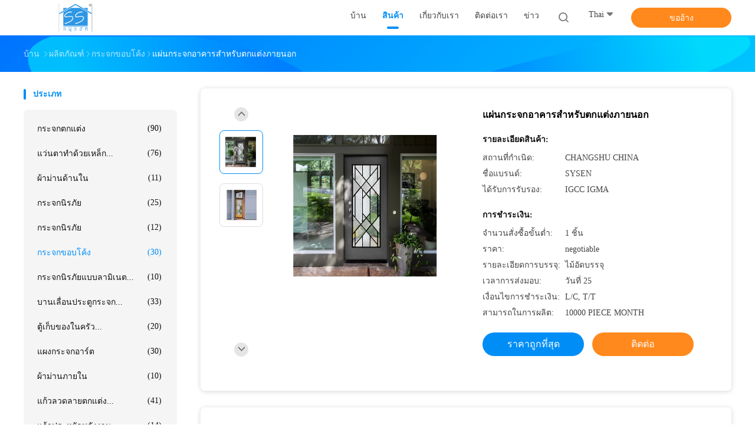

--- FILE ---
content_type: text/html
request_url: https://thai.decorativepanelglass.com/sale-11218702-ambient-light-building-decorative-glass-sheets-antique-brass-daylight.html
body_size: 37658
content:

<!DOCTYPE html>
<html lang="th">
<head>
	<meta charset="utf-8">
	<meta http-equiv="X-UA-Compatible" content="IE=edge">
	<meta name="viewport" content="width=device-width, initial-scale=1">
    <title>แผ่นกระจกอาคารสำหรับตกแต่งภายนอก</title>
    <meta name="keywords" content="แผ่นแก้วบาก, แผ่นกระจกใสบาก, กระจกขอบโค้ง" />
    <meta name="description" content="คุณภาพสูง แผ่นกระจกอาคารสำหรับตกแต่งภายนอก จากจีน, ตลาดผลิตภัณฑ์ชั้นนำของจีน แผ่นแก้วบาก สินค้า, ด้วยการควบคุมคุณภาพอย่างเข้มงวด แผ่นกระจกใสบาก โรงงาน, ผลิตที่มีคุณภาพสูง แผ่นกระจกใสบาก ผลิตภัณฑ์." />
				<link rel='preload'
					  href=/photo/decorativepanelglass/sitetpl/style/common.css?ver=1626329312 as='style'><link type='text/css' rel='stylesheet'
					  href=/photo/decorativepanelglass/sitetpl/style/common.css?ver=1626329312 media='all'><meta property="og:title" content="แผ่นกระจกอาคารสำหรับตกแต่งภายนอก" />
<meta property="og:description" content="คุณภาพสูง แผ่นกระจกอาคารสำหรับตกแต่งภายนอก จากจีน, ตลาดผลิตภัณฑ์ชั้นนำของจีน แผ่นแก้วบาก สินค้า, ด้วยการควบคุมคุณภาพอย่างเข้มงวด แผ่นกระจกใสบาก โรงงาน, ผลิตที่มีคุณภาพสูง แผ่นกระจกใสบาก ผลิตภัณฑ์." />
<meta property="og:type" content="product" />
<meta property="og:availability" content="instock" />
<meta property="og:site_name" content="Changshu Sysen glass products Co. Ltd." />
<meta property="og:url" content="https://thai.decorativepanelglass.com/sale-11218702-ambient-light-building-decorative-glass-sheets-antique-brass-daylight.html" />
<meta property="og:image" content="https://thai.decorativepanelglass.com/photo/ps21063636-ambient_light_building_decorative_glass_sheets_antique_brass_daylight.jpg" />
<link rel="canonical" href="https://thai.decorativepanelglass.com/sale-11218702-ambient-light-building-decorative-glass-sheets-antique-brass-daylight.html" />
<link rel="alternate" href="https://m.thai.decorativepanelglass.com/sale-11218702-ambient-light-building-decorative-glass-sheets-antique-brass-daylight.html" media="only screen and (max-width: 640px)" />
<link rel="stylesheet" type="text/css" href="/js/guidefirstcommon.css" />
<style type="text/css">
/*<![CDATA[*/
.consent__cookie {position: fixed;top: 0;left: 0;width: 100%;height: 0%;z-index: 100000;}.consent__cookie_bg {position: fixed;top: 0;left: 0;width: 100%;height: 100%;background: #000;opacity: .6;display: none }.consent__cookie_rel {position: fixed;bottom:0;left: 0;width: 100%;background: #fff;display: -webkit-box;display: -ms-flexbox;display: flex;flex-wrap: wrap;padding: 24px 80px;-webkit-box-sizing: border-box;box-sizing: border-box;-webkit-box-pack: justify;-ms-flex-pack: justify;justify-content: space-between;-webkit-transition: all ease-in-out .3s;transition: all ease-in-out .3s }.consent__close {position: absolute;top: 20px;right: 20px;cursor: pointer }.consent__close svg {fill: #777 }.consent__close:hover svg {fill: #000 }.consent__cookie_box {flex: 1;word-break: break-word;}.consent__warm {color: #777;font-size: 16px;margin-bottom: 12px;line-height: 19px }.consent__title {color: #333;font-size: 20px;font-weight: 600;margin-bottom: 12px;line-height: 23px }.consent__itxt {color: #333;font-size: 14px;margin-bottom: 12px;display: -webkit-box;display: -ms-flexbox;display: flex;-webkit-box-align: center;-ms-flex-align: center;align-items: center }.consent__itxt i {display: -webkit-inline-box;display: -ms-inline-flexbox;display: inline-flex;width: 28px;height: 28px;border-radius: 50%;background: #e0f9e9;margin-right: 8px;-webkit-box-align: center;-ms-flex-align: center;align-items: center;-webkit-box-pack: center;-ms-flex-pack: center;justify-content: center }.consent__itxt svg {fill: #3ca860 }.consent__txt {color: #a6a6a6;font-size: 14px;margin-bottom: 8px;line-height: 17px }.consent__btns {display: -webkit-box;display: -ms-flexbox;display: flex;-webkit-box-orient: vertical;-webkit-box-direction: normal;-ms-flex-direction: column;flex-direction: column;-webkit-box-pack: center;-ms-flex-pack: center;justify-content: center;flex-shrink: 0;}.consent__btn {width: 280px;height: 40px;line-height: 40px;text-align: center;background: #3ca860;color: #fff;border-radius: 4px;margin: 8px 0;-webkit-box-sizing: border-box;box-sizing: border-box;cursor: pointer;font-size:14px}.consent__btn:hover {background: #00823b }.consent__btn.empty {color: #3ca860;border: 1px solid #3ca860;background: #fff }.consent__btn.empty:hover {background: #3ca860;color: #fff }.open .consent__cookie_bg {display: block }.open .consent__cookie_rel {bottom: 0 }@media (max-width: 760px) {.consent__btns {width: 100%;align-items: center;}.consent__cookie_rel {padding: 20px 24px }}.consent__cookie.open {display: block;}.consent__cookie {display: none;}
/*]]>*/
</style>
<style type="text/css">
/*<![CDATA[*/
@media only screen and (max-width:640px){.contact_now_dialog .content-wrap .desc{background-image:url(/images/cta_images/bg_s.png) !important}}.contact_now_dialog .content-wrap .content-wrap_header .cta-close{background-image:url(/images/cta_images/sprite.png) !important}.contact_now_dialog .content-wrap .desc{background-image:url(/images/cta_images/bg_l.png) !important}.contact_now_dialog .content-wrap .cta-btn i{background-image:url(/images/cta_images/sprite.png) !important}.contact_now_dialog .content-wrap .head-tip img{content:url(/images/cta_images/cta_contact_now.png) !important}.cusim{background-image:url(/images/imicon/im.svg) !important}.cuswa{background-image:url(/images/imicon/wa.png) !important}.cusall{background-image:url(/images/imicon/allchat.svg) !important}
/*]]>*/
</style>
<script type="text/javascript" src="/js/guidefirstcommon.js"></script>
<script type="text/javascript">
/*<![CDATA[*/
window.isvideotpl = 0;window.detailurl = '';
var colorUrl = '';var isShowGuide = 2;var showGuideColor = 0;var im_appid = 10003;var im_msg="Good day, what product are you looking for?";

var cta_cid = 18613;var use_defaulProductInfo = 1;var cta_pid = 11218702;var test_company = 0;var webim_domain = '';var company_type = 0;var cta_equipment = 'pc'; var setcookie = 'setwebimCookie(26120,11218702,0)'; var whatsapplink = "https://wa.me/8613913695002?text=Hi%2C+I%27m+interested+in+%E0%B9%81%E0%B8%9C%E0%B9%88%E0%B8%99%E0%B8%81%E0%B8%A3%E0%B8%B0%E0%B8%88%E0%B8%81%E0%B8%AD%E0%B8%B2%E0%B8%84%E0%B8%B2%E0%B8%A3%E0%B8%AA%E0%B8%B3%E0%B8%AB%E0%B8%A3%E0%B8%B1%E0%B8%9A%E0%B8%95%E0%B8%81%E0%B9%81%E0%B8%95%E0%B9%88%E0%B8%87%E0%B8%A0%E0%B8%B2%E0%B8%A2%E0%B8%99%E0%B8%AD%E0%B8%81."; function insertMeta(){var str = '<meta name="mobile-web-app-capable" content="yes" /><meta name="viewport" content="width=device-width, initial-scale=1.0" />';document.head.insertAdjacentHTML('beforeend',str);} var element = document.querySelector('a.footer_webim_a[href="/webim/webim_tab.html"]');if (element) {element.parentNode.removeChild(element);}

var colorUrl = '';
var aisearch = 0;
var selfUrl = '';
window.playerReportUrl='/vod/view_count/report';
var query_string = ["Products","Detail"];
var g_tp = '';
var customtplcolor = 99702;
var str_chat = 'แชท';
				var str_call_now = 'โทรหาตอนนี้';
var str_chat_now = 'คุยตอนนี้';
var str_contact1 = 'หา ราคา ที่ ดี ที่สุด';var str_chat_lang='thai';var str_contact2 = 'รับราคา';var str_contact2 = 'ราคาที่ดีที่สุด';var str_contact = 'ติดต่อ';
window.predomainsub = "";
/*]]>*/
</script>
</head>
<body>
<img src="/logo.gif" style="display:none" alt="logo"/>
<a style="display: none!important;" title="Changshu Sysen glass products Co. Ltd." class="float-inquiry" href="/contactnow.html" onclick='setinquiryCookie("{\"showproduct\":1,\"pid\":\"11218702\",\"name\":\"\\u0e41\\u0e1c\\u0e48\\u0e19\\u0e01\\u0e23\\u0e30\\u0e08\\u0e01\\u0e2d\\u0e32\\u0e04\\u0e32\\u0e23\\u0e2a\\u0e33\\u0e2b\\u0e23\\u0e31\\u0e1a\\u0e15\\u0e01\\u0e41\\u0e15\\u0e48\\u0e07\\u0e20\\u0e32\\u0e22\\u0e19\\u0e2d\\u0e01\",\"source_url\":\"\\/sale-11218702-ambient-light-building-decorative-glass-sheets-antique-brass-daylight.html\",\"picurl\":\"\\/photo\\/pd21063636-ambient_light_building_decorative_glass_sheets_antique_brass_daylight.jpg\",\"propertyDetail\":[[\"\\u0e02\\u0e19\\u0e32\\u0e14\",\"\\u0e19\\u0e32\\u0e17\\u0e35.  200x300mm, \\u0e2a\\u0e39\\u0e07\\u0e2a\\u0e38\\u0e14\\u0e02\\u0e2d\\u0e07 2440mmx8000mm \\u0e02\\u0e2d\\u0e07\"],[\"\\u0e02\\u0e19\\u0e32\\u0e14\",\"\\u0e2d\\u0e2d\\u0e01\\u0e41\\u0e1a\\u0e1a\\u0e40\\u0e2d\\u0e07 availble\"],[\"\\u0e02\\u0e2d\\u0e1a\",\"\\u0e41\\u0e1a\\u0e19\\u0e01\\u0e25\\u0e21\\u0e02\\u0e2d\\u0e1a\\u0e40\\u0e2d\\u0e35\\u0e22\\u0e07\"],[\"\\u0e0a\\u0e37\\u0e48\\u0e2d\\u0e2a\\u0e34\\u0e19\\u0e04\\u0e49\\u0e32\",\"\\u0e02\\u0e2d\\u0e1a\\u0e01\\u0e23\\u0e30\\u0e08\\u0e01 bevele\"]],\"company_name\":null,\"picurl_c\":\"\\/photo\\/pc21063636-ambient_light_building_decorative_glass_sheets_antique_brass_daylight.jpg\",\"price\":\"negotiable\",\"username\":\"info\",\"viewTime\":\"\\u0e40\\u0e02\\u0e49\\u0e32\\u0e2a\\u0e39\\u0e48\\u0e23\\u0e30\\u0e1a\\u0e1a\\u0e25\\u0e48\\u0e32\\u0e2a\\u0e38\\u0e14 : 1 \\u0e0a\\u0e31\\u0e48\\u0e27\\u0e42\\u0e21\\u0e07 03 \\u0e19\\u0e32\\u0e17\\u0e35 \\u0e21\\u0e32\\u0e41\\u0e25\\u0e49\\u0e27\",\"subject\":\"\",\"countrycode\":\"\"}");'></a>
<script>
var originProductInfo = '';
var originProductInfo = {"showproduct":1,"pid":"11218702","name":"\u0e41\u0e1c\u0e48\u0e19\u0e01\u0e23\u0e30\u0e08\u0e01\u0e2d\u0e32\u0e04\u0e32\u0e23\u0e2a\u0e33\u0e2b\u0e23\u0e31\u0e1a\u0e15\u0e01\u0e41\u0e15\u0e48\u0e07\u0e20\u0e32\u0e22\u0e19\u0e2d\u0e01","source_url":"\/sale-11218702-ambient-light-building-decorative-glass-sheets-antique-brass-daylight.html","picurl":"\/photo\/pd21063636-ambient_light_building_decorative_glass_sheets_antique_brass_daylight.jpg","propertyDetail":[["\u0e02\u0e19\u0e32\u0e14","\u0e19\u0e32\u0e17\u0e35.  200x300mm, \u0e2a\u0e39\u0e07\u0e2a\u0e38\u0e14\u0e02\u0e2d\u0e07 2440mmx8000mm \u0e02\u0e2d\u0e07"],["\u0e02\u0e19\u0e32\u0e14","\u0e2d\u0e2d\u0e01\u0e41\u0e1a\u0e1a\u0e40\u0e2d\u0e07 availble"],["\u0e02\u0e2d\u0e1a","\u0e41\u0e1a\u0e19\u0e01\u0e25\u0e21\u0e02\u0e2d\u0e1a\u0e40\u0e2d\u0e35\u0e22\u0e07"],["\u0e0a\u0e37\u0e48\u0e2d\u0e2a\u0e34\u0e19\u0e04\u0e49\u0e32","\u0e02\u0e2d\u0e1a\u0e01\u0e23\u0e30\u0e08\u0e01 bevele"]],"company_name":null,"picurl_c":"\/photo\/pc21063636-ambient_light_building_decorative_glass_sheets_antique_brass_daylight.jpg","price":"negotiable","username":"info","viewTime":"\u0e40\u0e02\u0e49\u0e32\u0e2a\u0e39\u0e48\u0e23\u0e30\u0e1a\u0e1a\u0e25\u0e48\u0e32\u0e2a\u0e38\u0e14 : 6 \u0e0a\u0e31\u0e48\u0e27\u0e42\u0e21\u0e07 03 \u0e19\u0e32\u0e17\u0e35 \u0e21\u0e32\u0e41\u0e25\u0e49\u0e27","subject":"\u0e2d\u0e22\u0e39\u0e48\u0e23\u0e32\u0e04\u0e32\u0e02\u0e2d\u0e07\u0e04\u0e38\u0e13","countrycode":""};
var save_url = "/contactsave.html";
var update_url = "/updateinquiry.html";
var productInfo = {};
var defaulProductInfo = {};
var myDate = new Date();
var curDate = myDate.getFullYear()+'-'+(parseInt(myDate.getMonth())+1)+'-'+myDate.getDate();
var message = '';
var default_pop = 1;
var leaveMessageDialog = document.getElementsByClassName('leave-message-dialog')[0]; // 获取弹层
var _$$ = function (dom) {
    return document.querySelectorAll(dom);
};
resInfo = originProductInfo;
resInfo['name'] = resInfo['name'] || '';
defaulProductInfo.pid = resInfo['pid'];
defaulProductInfo.productName = resInfo['name'] ?? '';
defaulProductInfo.productInfo = resInfo['propertyDetail'];
defaulProductInfo.productImg = resInfo['picurl_c'];
defaulProductInfo.subject = resInfo['subject'] ?? '';
defaulProductInfo.productImgAlt = resInfo['name'] ?? '';
var inquirypopup_tmp = 1;
var message = 'ที่รัก,'+'\r\n'+"ฉันสนใจ"+' '+trim(resInfo['name'])+", คุณช่วยส่งรายละเอียดเพิ่มเติมเช่นประเภทขนาด MOQ วัสดุ ฯลฯ"+'\r\n'+"ขอบคุณ!"+'\r\n'+"";
var message_1 = 'ที่รัก,'+'\r\n'+"ฉันสนใจ"+' '+trim(resInfo['name'])+", คุณช่วยส่งรายละเอียดเพิ่มเติมเช่นประเภทขนาด MOQ วัสดุ ฯลฯ"+'\r\n'+"ขอบคุณ!"+'\r\n'+"";
var message_2 = 'สวัสดี,'+'\r\n'+"ฉันกำลังมองหา"+' '+trim(resInfo['name'])+", กรุณาส่งราคาสเปคและรูปภาพให้ฉัน"+'\r\n'+"คำตอบที่รวดเร็วของคุณจะได้รับการชื่นชมอย่างมาก"+'\r\n'+"อย่าลังเลที่จะติดต่อฉันสำหรับข้อมูลเพิ่มเติม"+'\r\n'+"ขอบคุณมาก.";
var message_3 = 'สวัสดี,'+'\r\n'+trim(resInfo['name'])+' '+"ตรงตามความคาดหวังของฉัน"+'\r\n'+"โปรดให้ราคาที่ดีที่สุดและข้อมูลผลิตภัณฑ์อื่น ๆ แก่ฉัน"+'\r\n'+"อย่าลังเลที่จะติดต่อฉันทางอีเมลของฉัน"+'\r\n'+"ขอบคุณมาก.";

var message_4 = 'ที่รัก,'+'\r\n'+"ราคา FOB สำหรับไฟล์"+' '+trim(resInfo['name'])+'?'+'\r\n'+"ชื่อพอร์ตใดที่ใกล้ที่สุด"+'\r\n'+"โปรดตอบกลับฉันโดยเร็วที่สุดการแบ่งปันข้อมูลเพิ่มเติมจะดีกว่า"+'\r\n'+"ความนับถือ!";
var message_5 = 'สวัสดี,'+'\r\n'+"ฉันสนใจไฟล์"+' '+trim(resInfo['name'])+'.'+'\r\n'+"กรุณาส่งรายละเอียดผลิตภัณฑ์ของคุณมาให้ฉัน"+'\r\n'+"รอการตอบกลับอย่างรวดเร็วของคุณ"+'\r\n'+"อย่าลังเลที่จะติดต่อฉันทางไปรษณีย์"+'\r\n'+"ความนับถือ!";

var message_6 = 'ที่รัก,'+'\r\n'+"โปรดให้ข้อมูลเกี่ยวกับไฟล์"+' '+trim(resInfo['name'])+", เช่นประเภทขนาดวัสดุและราคาที่ดีที่สุด"+'\r\n'+"รอการตอบกลับอย่างรวดเร็วของคุณ"+'\r\n'+"ขอขอบคุณ!";
var message_7 = 'ที่รัก,'+'\r\n'+"คุณสามารถจัดหา"+' '+trim(resInfo['name'])+" "+'\r\n'+"อันดับแรกเราต้องการรายการราคาและรายละเอียดผลิตภัณฑ์บางอย่าง"+'\r\n'+"ฉันหวังว่าจะได้รับคำตอบโดยเร็วและหวังว่าจะได้รับความร่วมมือ"+'\r\n'+"ขอบคุณมาก.";
var message_8 = 'สวัสดี'+'\r\n'+"ฉันกำลังมองหา"+' '+trim(resInfo['name'])+", โปรดให้ข้อมูลผลิตภัณฑ์โดยละเอียดเพิ่มเติม"+'\r\n'+"ฉันหวังว่าจะได้รับคำตอบจากคุณ"+'\r\n'+"ขอขอบคุณ!";
var message_9 = 'สวัสดี,'+'\r\n'+"ของคุณ"+' '+trim(resInfo['name'])+" ตรงตามความต้องการของฉันเป็นอย่างดี"+'\r\n'+"กรุณาส่งราคาสเปคและรุ่นที่คล้ายกันมาให้ฉัน"+'\r\n'+"อย่าลังเลที่จะแชทกับฉัน"+'\r\n'+"ขอบคุณ!";
var message_10 = 'ที่รัก,'+'\r\n'+"ฉันต้องการทราบข้อมูลเพิ่มเติมเกี่ยวกับรายละเอียดและใบเสนอราคาของ"+' '+trim(resInfo['name'])+'.'+'\r\n'+"สามารถติดต่อฉันได้ทุกเวลา."+'\r\n'+"ความนับถือ!";

var r = getRandom(1,10);

defaulProductInfo.message = eval("message_"+r);
    defaulProductInfo.message = eval("message_"+r);
        var mytAjax = {

    post: function(url, data, fn) {
        var xhr = new XMLHttpRequest();
        xhr.open("POST", url, true);
        xhr.setRequestHeader("Content-Type", "application/x-www-form-urlencoded;charset=UTF-8");
        xhr.setRequestHeader("X-Requested-With", "XMLHttpRequest");
        xhr.setRequestHeader('Content-Type','text/plain;charset=UTF-8');
        xhr.onreadystatechange = function() {
            if(xhr.readyState == 4 && (xhr.status == 200 || xhr.status == 304)) {
                fn.call(this, xhr.responseText);
            }
        };
        xhr.send(data);
    },

    postform: function(url, data, fn) {
        var xhr = new XMLHttpRequest();
        xhr.open("POST", url, true);
        xhr.setRequestHeader("X-Requested-With", "XMLHttpRequest");
        xhr.onreadystatechange = function() {
            if(xhr.readyState == 4 && (xhr.status == 200 || xhr.status == 304)) {
                fn.call(this, xhr.responseText);
            }
        };
        xhr.send(data);
    }
};
/*window.onload = function(){
    leaveMessageDialog = document.getElementsByClassName('leave-message-dialog')[0];
    if (window.localStorage.recordDialogStatus=='undefined' || (window.localStorage.recordDialogStatus!='undefined' && window.localStorage.recordDialogStatus != curDate)) {
        setTimeout(function(){
            if(parseInt(inquirypopup_tmp%10) == 1){
                creatDialog(defaulProductInfo, 1);
            }
        }, 6000);
    }
};*/
function trim(str)
{
    str = str.replace(/(^\s*)/g,"");
    return str.replace(/(\s*$)/g,"");
};
function getRandom(m,n){
    var num = Math.floor(Math.random()*(m - n) + n);
    return num;
};
function strBtn(param) {

    var starattextarea = document.getElementById("textareamessage").value.length;
    var email = document.getElementById("startEmail").value;

    var default_tip = document.querySelectorAll(".watermark_container").length;
    if (20 < starattextarea && starattextarea < 3000) {
        if(default_tip>0){
            document.getElementById("textareamessage1").parentNode.parentNode.nextElementSibling.style.display = "none";
        }else{
            document.getElementById("textareamessage1").parentNode.nextElementSibling.style.display = "none";
        }

    } else {
        if(default_tip>0){
            document.getElementById("textareamessage1").parentNode.parentNode.nextElementSibling.style.display = "block";
        }else{
            document.getElementById("textareamessage1").parentNode.nextElementSibling.style.display = "block";
        }

        return;
    }

    // var re = /^([a-zA-Z0-9_-])+@([a-zA-Z0-9_-])+\.([a-zA-Z0-9_-])+/i;/*邮箱不区分大小写*/
    var re = /^[a-zA-Z0-9][\w-]*(\.?[\w-]+)*@[a-zA-Z0-9-]+(\.[a-zA-Z0-9]+)+$/i;
    if (!re.test(email)) {
        document.getElementById("startEmail").nextElementSibling.style.display = "block";
        return;
    } else {
        document.getElementById("startEmail").nextElementSibling.style.display = "none";
    }

    var subject = document.getElementById("pop_subject").value;
    var pid = document.getElementById("pop_pid").value;
    var message = document.getElementById("textareamessage").value;
    var sender_email = document.getElementById("startEmail").value;
    var tel = '';
    if (document.getElementById("tel0") != undefined && document.getElementById("tel0") != '')
        tel = document.getElementById("tel0").value;
    var form_serialize = '&tel='+tel;

    form_serialize = form_serialize.replace(/\+/g, "%2B");
    mytAjax.post(save_url,"pid="+pid+"&subject="+subject+"&email="+sender_email+"&message="+(message)+form_serialize,function(res){
        var mes = JSON.parse(res);
        if(mes.status == 200){
            var iid = mes.iid;
            document.getElementById("pop_iid").value = iid;
            document.getElementById("pop_uuid").value = mes.uuid;

            if(typeof gtag_report_conversion === "function"){
                gtag_report_conversion();//执行统计js代码
            }
            if(typeof fbq === "function"){
                fbq('track','Purchase');//执行统计js代码
            }
        }
    });
    for (var index = 0; index < document.querySelectorAll(".dialog-content-pql").length; index++) {
        document.querySelectorAll(".dialog-content-pql")[index].style.display = "none";
    };
    $('#idphonepql').val(tel);
    document.getElementById("dialog-content-pql-id").style.display = "block";
    ;
};
function twoBtnOk(param) {

    var selectgender = document.getElementById("Mr").innerHTML;
    var iid = document.getElementById("pop_iid").value;
    var sendername = document.getElementById("idnamepql").value;
    var senderphone = document.getElementById("idphonepql").value;
    var sendercname = document.getElementById("idcompanypql").value;
    var uuid = document.getElementById("pop_uuid").value;
    var gender = 2;
    if(selectgender == 'Mr.') gender = 0;
    if(selectgender == 'Mrs.') gender = 1;
    var pid = document.getElementById("pop_pid").value;
    var form_serialize = '';

        form_serialize = form_serialize.replace(/\+/g, "%2B");

    mytAjax.post(update_url,"iid="+iid+"&gender="+gender+"&uuid="+uuid+"&name="+(sendername)+"&tel="+(senderphone)+"&company="+(sendercname)+form_serialize,function(res){});

    for (var index = 0; index < document.querySelectorAll(".dialog-content-pql").length; index++) {
        document.querySelectorAll(".dialog-content-pql")[index].style.display = "none";
    };
    document.getElementById("dialog-content-pql-ok").style.display = "block";

};
function toCheckMust(name) {
    $('#'+name+'error').hide();
}
function handClidk(param) {
    var starattextarea = document.getElementById("textareamessage1").value.length;
    var email = document.getElementById("startEmail1").value;
    var default_tip = document.querySelectorAll(".watermark_container").length;
    if (20 < starattextarea && starattextarea < 3000) {
        if(default_tip>0){
            document.getElementById("textareamessage1").parentNode.parentNode.nextElementSibling.style.display = "none";
        }else{
            document.getElementById("textareamessage1").parentNode.nextElementSibling.style.display = "none";
        }

    } else {
        if(default_tip>0){
            document.getElementById("textareamessage1").parentNode.parentNode.nextElementSibling.style.display = "block";
        }else{
            document.getElementById("textareamessage1").parentNode.nextElementSibling.style.display = "block";
        }

        return;
    }

    // var re = /^([a-zA-Z0-9_-])+@([a-zA-Z0-9_-])+\.([a-zA-Z0-9_-])+/i;
    var re = /^[a-zA-Z0-9][\w-]*(\.?[\w-]+)*@[a-zA-Z0-9-]+(\.[a-zA-Z0-9]+)+$/i;
    if (!re.test(email)) {
        document.getElementById("startEmail1").nextElementSibling.style.display = "block";
        return;
    } else {
        document.getElementById("startEmail1").nextElementSibling.style.display = "none";
    }

    var subject = document.getElementById("pop_subject").value;
    var pid = document.getElementById("pop_pid").value;
    var message = document.getElementById("textareamessage1").value;
    var sender_email = document.getElementById("startEmail1").value;
    var form_serialize = tel = '';
    if (document.getElementById("tel1") != undefined && document.getElementById("tel1") != '')
        tel = document.getElementById("tel1").value;
        mytAjax.post(save_url,"email="+sender_email+"&tel="+tel+"&pid="+pid+"&message="+message+"&subject="+subject+form_serialize,function(res){

        var mes = JSON.parse(res);
        if(mes.status == 200){
            var iid = mes.iid;
            document.getElementById("pop_iid").value = iid;
            document.getElementById("pop_uuid").value = mes.uuid;
            if(typeof gtag_report_conversion === "function"){
                gtag_report_conversion();//执行统计js代码
            }
        }

    });
    for (var index = 0; index < document.querySelectorAll(".dialog-content-pql").length; index++) {
        document.querySelectorAll(".dialog-content-pql")[index].style.display = "none";
    };
    $('#idphonepql').val(tel);
    document.getElementById("dialog-content-pql-id").style.display = "block";

};
window.addEventListener('load', function () {
    $('.checkbox-wrap label').each(function(){
        if($(this).find('input').prop('checked')){
            $(this).addClass('on')
        }else {
            $(this).removeClass('on')
        }
    })
    $(document).on('click', '.checkbox-wrap label' , function(ev){
        if (ev.target.tagName.toUpperCase() != 'INPUT') {
            $(this).toggleClass('on')
        }
    })
})

function hand_video(pdata) {
    data = JSON.parse(pdata);
    productInfo.productName = data.productName;
    productInfo.productInfo = data.productInfo;
    productInfo.productImg = data.productImg;
    productInfo.subject = data.subject;

    var message = 'ที่รัก,'+'\r\n'+"ฉันสนใจ"+' '+trim(data.productName)+", คุณช่วยส่งรายละเอียดเพิ่มเติมเช่นประเภทขนาดปริมาณวัสดุ ฯลฯ ให้ฉันได้ไหม"+'\r\n'+"ขอบคุณ!"+'\r\n'+"";

    var message = 'ที่รัก,'+'\r\n'+"ฉันสนใจ"+' '+trim(data.productName)+", คุณช่วยส่งรายละเอียดเพิ่มเติมเช่นประเภทขนาด MOQ วัสดุ ฯลฯ"+'\r\n'+"ขอบคุณ!"+'\r\n'+"";
    var message_1 = 'ที่รัก,'+'\r\n'+"ฉันสนใจ"+' '+trim(data.productName)+", คุณช่วยส่งรายละเอียดเพิ่มเติมเช่นประเภทขนาด MOQ วัสดุ ฯลฯ"+'\r\n'+"ขอบคุณ!"+'\r\n'+"";
    var message_2 = 'สวัสดี,'+'\r\n'+"ฉันกำลังมองหา"+' '+trim(data.productName)+", กรุณาส่งราคาสเปคและรูปภาพให้ฉัน"+'\r\n'+"คำตอบที่รวดเร็วของคุณจะได้รับการชื่นชมอย่างมาก"+'\r\n'+"อย่าลังเลที่จะติดต่อฉันสำหรับข้อมูลเพิ่มเติม"+'\r\n'+"ขอบคุณมาก.";
    var message_3 = 'สวัสดี,'+'\r\n'+trim(data.productName)+' '+"ตรงตามความคาดหวังของฉัน"+'\r\n'+"โปรดให้ราคาที่ดีที่สุดและข้อมูลผลิตภัณฑ์อื่น ๆ แก่ฉัน"+'\r\n'+"อย่าลังเลที่จะติดต่อฉันทางอีเมลของฉัน"+'\r\n'+"ขอบคุณมาก.";

    var message_4 = 'ที่รัก,'+'\r\n'+"ราคา FOB สำหรับไฟล์"+' '+trim(data.productName)+'?'+'\r\n'+"ชื่อพอร์ตใดที่ใกล้ที่สุด"+'\r\n'+"โปรดตอบกลับฉันโดยเร็วที่สุดการแบ่งปันข้อมูลเพิ่มเติมจะดีกว่า"+'\r\n'+"ความนับถือ!";
    var message_5 = 'สวัสดี,'+'\r\n'+"ฉันสนใจไฟล์"+' '+trim(data.productName)+'.'+'\r\n'+"กรุณาส่งรายละเอียดผลิตภัณฑ์ของคุณมาให้ฉัน"+'\r\n'+"รอการตอบกลับอย่างรวดเร็วของคุณ"+'\r\n'+"อย่าลังเลที่จะติดต่อฉันทางไปรษณีย์"+'\r\n'+"ความนับถือ!";

    var message_6 = 'ที่รัก,'+'\r\n'+"โปรดให้ข้อมูลเกี่ยวกับไฟล์"+' '+trim(data.productName)+", เช่นประเภทขนาดวัสดุและราคาที่ดีที่สุด"+'\r\n'+"รอการตอบกลับอย่างรวดเร็วของคุณ"+'\r\n'+"ขอขอบคุณ!";
    var message_7 = 'ที่รัก,'+'\r\n'+"คุณสามารถจัดหา"+' '+trim(data.productName)+" "+'\r\n'+"อันดับแรกเราต้องการรายการราคาและรายละเอียดผลิตภัณฑ์บางอย่าง"+'\r\n'+"ฉันหวังว่าจะได้รับคำตอบโดยเร็วและหวังว่าจะได้รับความร่วมมือ"+'\r\n'+"ขอบคุณมาก.";
    var message_8 = 'สวัสดี'+'\r\n'+"ฉันกำลังมองหา"+' '+trim(data.productName)+", โปรดให้ข้อมูลผลิตภัณฑ์โดยละเอียดเพิ่มเติม"+'\r\n'+"ฉันหวังว่าจะได้รับคำตอบจากคุณ"+'\r\n'+"ขอขอบคุณ!";
    var message_9 = 'สวัสดี,'+'\r\n'+"ของคุณ"+' '+trim(data.productName)+" ตรงตามความต้องการของฉันเป็นอย่างดี"+'\r\n'+"กรุณาส่งราคาสเปคและรุ่นที่คล้ายกันมาให้ฉัน"+'\r\n'+"อย่าลังเลที่จะแชทกับฉัน"+'\r\n'+"ขอบคุณ!";
    var message_10 = 'ที่รัก,'+'\r\n'+"ฉันต้องการทราบข้อมูลเพิ่มเติมเกี่ยวกับรายละเอียดและใบเสนอราคาของ"+' '+trim(data.productName)+'.'+'\r\n'+"สามารถติดต่อฉันได้ทุกเวลา."+'\r\n'+"ความนับถือ!";

    var r = getRandom(1,10);

    productInfo.message = eval("message_"+r);
            if(parseInt(inquirypopup_tmp/10) == 1){
        productInfo.message = "";
    }
    productInfo.pid = data.pid;
    creatDialog(productInfo, 2);
};

function handDialog(pdata) {
    data = JSON.parse(pdata);
    productInfo.productName = data.productName;
    productInfo.productInfo = data.productInfo;
    productInfo.productImg = data.productImg;
    productInfo.subject = data.subject;

    var message = 'ที่รัก,'+'\r\n'+"ฉันสนใจ"+' '+trim(data.productName)+", คุณช่วยส่งรายละเอียดเพิ่มเติมเช่นประเภทขนาดปริมาณวัสดุ ฯลฯ ให้ฉันได้ไหม"+'\r\n'+"ขอบคุณ!"+'\r\n'+"";

    var message = 'ที่รัก,'+'\r\n'+"ฉันสนใจ"+' '+trim(data.productName)+", คุณช่วยส่งรายละเอียดเพิ่มเติมเช่นประเภทขนาด MOQ วัสดุ ฯลฯ"+'\r\n'+"ขอบคุณ!"+'\r\n'+"";
    var message_1 = 'ที่รัก,'+'\r\n'+"ฉันสนใจ"+' '+trim(data.productName)+", คุณช่วยส่งรายละเอียดเพิ่มเติมเช่นประเภทขนาด MOQ วัสดุ ฯลฯ"+'\r\n'+"ขอบคุณ!"+'\r\n'+"";
    var message_2 = 'สวัสดี,'+'\r\n'+"ฉันกำลังมองหา"+' '+trim(data.productName)+", กรุณาส่งราคาสเปคและรูปภาพให้ฉัน"+'\r\n'+"คำตอบที่รวดเร็วของคุณจะได้รับการชื่นชมอย่างมาก"+'\r\n'+"อย่าลังเลที่จะติดต่อฉันสำหรับข้อมูลเพิ่มเติม"+'\r\n'+"ขอบคุณมาก.";
    var message_3 = 'สวัสดี,'+'\r\n'+trim(data.productName)+' '+"ตรงตามความคาดหวังของฉัน"+'\r\n'+"โปรดให้ราคาที่ดีที่สุดและข้อมูลผลิตภัณฑ์อื่น ๆ แก่ฉัน"+'\r\n'+"อย่าลังเลที่จะติดต่อฉันทางอีเมลของฉัน"+'\r\n'+"ขอบคุณมาก.";

    var message_4 = 'ที่รัก,'+'\r\n'+"ราคา FOB สำหรับไฟล์"+' '+trim(data.productName)+'?'+'\r\n'+"ชื่อพอร์ตใดที่ใกล้ที่สุด"+'\r\n'+"โปรดตอบกลับฉันโดยเร็วที่สุดการแบ่งปันข้อมูลเพิ่มเติมจะดีกว่า"+'\r\n'+"ความนับถือ!";
    var message_5 = 'สวัสดี,'+'\r\n'+"ฉันสนใจไฟล์"+' '+trim(data.productName)+'.'+'\r\n'+"กรุณาส่งรายละเอียดผลิตภัณฑ์ของคุณมาให้ฉัน"+'\r\n'+"รอการตอบกลับอย่างรวดเร็วของคุณ"+'\r\n'+"อย่าลังเลที่จะติดต่อฉันทางไปรษณีย์"+'\r\n'+"ความนับถือ!";

    var message_6 = 'ที่รัก,'+'\r\n'+"โปรดให้ข้อมูลเกี่ยวกับไฟล์"+' '+trim(data.productName)+", เช่นประเภทขนาดวัสดุและราคาที่ดีที่สุด"+'\r\n'+"รอการตอบกลับอย่างรวดเร็วของคุณ"+'\r\n'+"ขอขอบคุณ!";
    var message_7 = 'ที่รัก,'+'\r\n'+"คุณสามารถจัดหา"+' '+trim(data.productName)+" "+'\r\n'+"อันดับแรกเราต้องการรายการราคาและรายละเอียดผลิตภัณฑ์บางอย่าง"+'\r\n'+"ฉันหวังว่าจะได้รับคำตอบโดยเร็วและหวังว่าจะได้รับความร่วมมือ"+'\r\n'+"ขอบคุณมาก.";
    var message_8 = 'สวัสดี'+'\r\n'+"ฉันกำลังมองหา"+' '+trim(data.productName)+", โปรดให้ข้อมูลผลิตภัณฑ์โดยละเอียดเพิ่มเติม"+'\r\n'+"ฉันหวังว่าจะได้รับคำตอบจากคุณ"+'\r\n'+"ขอขอบคุณ!";
    var message_9 = 'สวัสดี,'+'\r\n'+"ของคุณ"+' '+trim(data.productName)+" ตรงตามความต้องการของฉันเป็นอย่างดี"+'\r\n'+"กรุณาส่งราคาสเปคและรุ่นที่คล้ายกันมาให้ฉัน"+'\r\n'+"อย่าลังเลที่จะแชทกับฉัน"+'\r\n'+"ขอบคุณ!";
    var message_10 = 'ที่รัก,'+'\r\n'+"ฉันต้องการทราบข้อมูลเพิ่มเติมเกี่ยวกับรายละเอียดและใบเสนอราคาของ"+' '+trim(data.productName)+'.'+'\r\n'+"สามารถติดต่อฉันได้ทุกเวลา."+'\r\n'+"ความนับถือ!";

    var r = getRandom(1,10);
    productInfo.message = eval("message_"+r);
            if(parseInt(inquirypopup_tmp/10) == 1){
        productInfo.message = "";
    }
    productInfo.pid = data.pid;
    creatDialog(productInfo, 2);
};

function closepql(param) {

    leaveMessageDialog.style.display = 'none';
};

function closepql2(param) {

    for (var index = 0; index < document.querySelectorAll(".dialog-content-pql").length; index++) {
        document.querySelectorAll(".dialog-content-pql")[index].style.display = "none";
    };
    document.getElementById("dialog-content-pql-ok").style.display = "block";
};

function decodeHtmlEntities(str) {
    var tempElement = document.createElement('div');
    tempElement.innerHTML = str;
    return tempElement.textContent || tempElement.innerText || '';
}

function initProduct(productInfo,type){

    productInfo.productName = decodeHtmlEntities(productInfo.productName);
    productInfo.message = decodeHtmlEntities(productInfo.message);

    leaveMessageDialog = document.getElementsByClassName('leave-message-dialog')[0];
    leaveMessageDialog.style.display = "block";
    if(type == 3){
        var popinquiryemail = document.getElementById("popinquiryemail").value;
        _$$("#startEmail1")[0].value = popinquiryemail;
    }else{
        _$$("#startEmail1")[0].value = "";
    }
    _$$("#startEmail")[0].value = "";
    _$$("#idnamepql")[0].value = "";
    _$$("#idphonepql")[0].value = "";
    _$$("#idcompanypql")[0].value = "";

    _$$("#pop_pid")[0].value = productInfo.pid;
    _$$("#pop_subject")[0].value = productInfo.subject;
    
    if(parseInt(inquirypopup_tmp/10) == 1){
        productInfo.message = "";
    }

    _$$("#textareamessage1")[0].value = productInfo.message;
    _$$("#textareamessage")[0].value = productInfo.message;

    _$$("#dialog-content-pql-id .titlep")[0].innerHTML = productInfo.productName;
    _$$("#dialog-content-pql-id img")[0].setAttribute("src", productInfo.productImg);
    _$$("#dialog-content-pql-id img")[0].setAttribute("alt", productInfo.productImgAlt);

    _$$("#dialog-content-pql-id-hand img")[0].setAttribute("src", productInfo.productImg);
    _$$("#dialog-content-pql-id-hand img")[0].setAttribute("alt", productInfo.productImgAlt);
    _$$("#dialog-content-pql-id-hand .titlep")[0].innerHTML = productInfo.productName;

    if (productInfo.productInfo.length > 0) {
        var ul2, ul;
        ul = document.createElement("ul");
        for (var index = 0; index < productInfo.productInfo.length; index++) {
            var el = productInfo.productInfo[index];
            var li = document.createElement("li");
            var span1 = document.createElement("span");
            span1.innerHTML = el[0] + ":";
            var span2 = document.createElement("span");
            span2.innerHTML = el[1];
            li.appendChild(span1);
            li.appendChild(span2);
            ul.appendChild(li);

        }
        ul2 = ul.cloneNode(true);
        if (type === 1) {
            _$$("#dialog-content-pql-id .left")[0].replaceChild(ul, _$$("#dialog-content-pql-id .left ul")[0]);
        } else {
            _$$("#dialog-content-pql-id-hand .left")[0].replaceChild(ul2, _$$("#dialog-content-pql-id-hand .left ul")[0]);
            _$$("#dialog-content-pql-id .left")[0].replaceChild(ul, _$$("#dialog-content-pql-id .left ul")[0]);
        }
    };
    for (var index = 0; index < _$$("#dialog-content-pql-id .right ul li").length; index++) {
        _$$("#dialog-content-pql-id .right ul li")[index].addEventListener("click", function (params) {
            _$$("#dialog-content-pql-id .right #Mr")[0].innerHTML = this.innerHTML
        }, false)

    };

};
function closeInquiryCreateDialog() {
    document.getElementById("xuanpan_dialog_box_pql").style.display = "none";
};
function showInquiryCreateDialog() {
    document.getElementById("xuanpan_dialog_box_pql").style.display = "block";
};
function submitPopInquiry(){
    var message = document.getElementById("inquiry_message").value;
    var email = document.getElementById("inquiry_email").value;
    var subject = defaulProductInfo.subject;
    var pid = defaulProductInfo.pid;
    if (email === undefined) {
        showInquiryCreateDialog();
        document.getElementById("inquiry_email").style.border = "1px solid red";
        return false;
    };
    if (message === undefined) {
        showInquiryCreateDialog();
        document.getElementById("inquiry_message").style.border = "1px solid red";
        return false;
    };
    if (email.search(/^\w+((-\w+)|(\.\w+))*\@[A-Za-z0-9]+((\.|-)[A-Za-z0-9]+)*\.[A-Za-z0-9]+$/) == -1) {
        document.getElementById("inquiry_email").style.border= "1px solid red";
        showInquiryCreateDialog();
        return false;
    } else {
        document.getElementById("inquiry_email").style.border= "";
    };
    if (message.length < 20 || message.length >3000) {
        showInquiryCreateDialog();
        document.getElementById("inquiry_message").style.border = "1px solid red";
        return false;
    } else {
        document.getElementById("inquiry_message").style.border = "";
    };
    var tel = '';
    if (document.getElementById("tel") != undefined && document.getElementById("tel") != '')
        tel = document.getElementById("tel").value;

    mytAjax.post(save_url,"pid="+pid+"&subject="+subject+"&email="+email+"&message="+(message)+'&tel='+tel,function(res){
        var mes = JSON.parse(res);
        if(mes.status == 200){
            var iid = mes.iid;
            document.getElementById("pop_iid").value = iid;
            document.getElementById("pop_uuid").value = mes.uuid;

        }
    });
    initProduct(defaulProductInfo);
    for (var index = 0; index < document.querySelectorAll(".dialog-content-pql").length; index++) {
        document.querySelectorAll(".dialog-content-pql")[index].style.display = "none";
    };
    $('#idphonepql').val(tel);
    document.getElementById("dialog-content-pql-id").style.display = "block";

};

//带附件上传
function submitPopInquiryfile(email_id,message_id,check_sort,name_id,phone_id,company_id,attachments){

    if(typeof(check_sort) == 'undefined'){
        check_sort = 0;
    }
    var message = document.getElementById(message_id).value;
    var email = document.getElementById(email_id).value;
    var attachments = document.getElementById(attachments).value;
    if(typeof(name_id) !== 'undefined' && name_id != ""){
        var name  = document.getElementById(name_id).value;
    }
    if(typeof(phone_id) !== 'undefined' && phone_id != ""){
        var phone = document.getElementById(phone_id).value;
    }
    if(typeof(company_id) !== 'undefined' && company_id != ""){
        var company = document.getElementById(company_id).value;
    }
    var subject = defaulProductInfo.subject;
    var pid = defaulProductInfo.pid;

    if(check_sort == 0){
        if (email === undefined) {
            showInquiryCreateDialog();
            document.getElementById(email_id).style.border = "1px solid red";
            return false;
        };
        if (message === undefined) {
            showInquiryCreateDialog();
            document.getElementById(message_id).style.border = "1px solid red";
            return false;
        };

        if (email.search(/^\w+((-\w+)|(\.\w+))*\@[A-Za-z0-9]+((\.|-)[A-Za-z0-9]+)*\.[A-Za-z0-9]+$/) == -1) {
            document.getElementById(email_id).style.border= "1px solid red";
            showInquiryCreateDialog();
            return false;
        } else {
            document.getElementById(email_id).style.border= "";
        };
        if (message.length < 20 || message.length >3000) {
            showInquiryCreateDialog();
            document.getElementById(message_id).style.border = "1px solid red";
            return false;
        } else {
            document.getElementById(message_id).style.border = "";
        };
    }else{

        if (message === undefined) {
            showInquiryCreateDialog();
            document.getElementById(message_id).style.border = "1px solid red";
            return false;
        };

        if (email === undefined) {
            showInquiryCreateDialog();
            document.getElementById(email_id).style.border = "1px solid red";
            return false;
        };

        if (message.length < 20 || message.length >3000) {
            showInquiryCreateDialog();
            document.getElementById(message_id).style.border = "1px solid red";
            return false;
        } else {
            document.getElementById(message_id).style.border = "";
        };

        if (email.search(/^\w+((-\w+)|(\.\w+))*\@[A-Za-z0-9]+((\.|-)[A-Za-z0-9]+)*\.[A-Za-z0-9]+$/) == -1) {
            document.getElementById(email_id).style.border= "1px solid red";
            showInquiryCreateDialog();
            return false;
        } else {
            document.getElementById(email_id).style.border= "";
        };

    };

    mytAjax.post(save_url,"pid="+pid+"&subject="+subject+"&email="+email+"&message="+message+"&company="+company+"&attachments="+attachments,function(res){
        var mes = JSON.parse(res);
        if(mes.status == 200){
            var iid = mes.iid;
            document.getElementById("pop_iid").value = iid;
            document.getElementById("pop_uuid").value = mes.uuid;

            if(typeof gtag_report_conversion === "function"){
                gtag_report_conversion();//执行统计js代码
            }
            if(typeof fbq === "function"){
                fbq('track','Purchase');//执行统计js代码
            }
        }
    });
    initProduct(defaulProductInfo);

    if(name !== undefined && name != ""){
        _$$("#idnamepql")[0].value = name;
    }

    if(phone !== undefined && phone != ""){
        _$$("#idphonepql")[0].value = phone;
    }

    if(company !== undefined && company != ""){
        _$$("#idcompanypql")[0].value = company;
    }

    for (var index = 0; index < document.querySelectorAll(".dialog-content-pql").length; index++) {
        document.querySelectorAll(".dialog-content-pql")[index].style.display = "none";
    };
    document.getElementById("dialog-content-pql-id").style.display = "block";

};
function submitPopInquiryByParam(email_id,message_id,check_sort,name_id,phone_id,company_id){

    if(typeof(check_sort) == 'undefined'){
        check_sort = 0;
    }

    var senderphone = '';
    var message = document.getElementById(message_id).value;
    var email = document.getElementById(email_id).value;
    if(typeof(name_id) !== 'undefined' && name_id != ""){
        var name  = document.getElementById(name_id).value;
    }
    if(typeof(phone_id) !== 'undefined' && phone_id != ""){
        var phone = document.getElementById(phone_id).value;
        senderphone = phone;
    }
    if(typeof(company_id) !== 'undefined' && company_id != ""){
        var company = document.getElementById(company_id).value;
    }
    var subject = defaulProductInfo.subject;
    var pid = defaulProductInfo.pid;

    if(check_sort == 0){
        if (email === undefined) {
            showInquiryCreateDialog();
            document.getElementById(email_id).style.border = "1px solid red";
            return false;
        };
        if (message === undefined) {
            showInquiryCreateDialog();
            document.getElementById(message_id).style.border = "1px solid red";
            return false;
        };

        if (email.search(/^\w+((-\w+)|(\.\w+))*\@[A-Za-z0-9]+((\.|-)[A-Za-z0-9]+)*\.[A-Za-z0-9]+$/) == -1) {
            document.getElementById(email_id).style.border= "1px solid red";
            showInquiryCreateDialog();
            return false;
        } else {
            document.getElementById(email_id).style.border= "";
        };
        if (message.length < 20 || message.length >3000) {
            showInquiryCreateDialog();
            document.getElementById(message_id).style.border = "1px solid red";
            return false;
        } else {
            document.getElementById(message_id).style.border = "";
        };
    }else{

        if (message === undefined) {
            showInquiryCreateDialog();
            document.getElementById(message_id).style.border = "1px solid red";
            return false;
        };

        if (email === undefined) {
            showInquiryCreateDialog();
            document.getElementById(email_id).style.border = "1px solid red";
            return false;
        };

        if (message.length < 20 || message.length >3000) {
            showInquiryCreateDialog();
            document.getElementById(message_id).style.border = "1px solid red";
            return false;
        } else {
            document.getElementById(message_id).style.border = "";
        };

        if (email.search(/^\w+((-\w+)|(\.\w+))*\@[A-Za-z0-9]+((\.|-)[A-Za-z0-9]+)*\.[A-Za-z0-9]+$/) == -1) {
            document.getElementById(email_id).style.border= "1px solid red";
            showInquiryCreateDialog();
            return false;
        } else {
            document.getElementById(email_id).style.border= "";
        };

    };

    var productsku = "";
    if($("#product_sku").length > 0){
        productsku = $("#product_sku").html();
    }

    mytAjax.post(save_url,"tel="+senderphone+"&pid="+pid+"&subject="+subject+"&email="+email+"&message="+message+"&messagesku="+encodeURI(productsku),function(res){
        var mes = JSON.parse(res);
        if(mes.status == 200){
            var iid = mes.iid;
            document.getElementById("pop_iid").value = iid;
            document.getElementById("pop_uuid").value = mes.uuid;

            if(typeof gtag_report_conversion === "function"){
                gtag_report_conversion();//执行统计js代码
            }
            if(typeof fbq === "function"){
                fbq('track','Purchase');//执行统计js代码
            }
        }
    });
    initProduct(defaulProductInfo);

    if(name !== undefined && name != ""){
        _$$("#idnamepql")[0].value = name;
    }

    if(phone !== undefined && phone != ""){
        _$$("#idphonepql")[0].value = phone;
    }

    if(company !== undefined && company != ""){
        _$$("#idcompanypql")[0].value = company;
    }

    for (var index = 0; index < document.querySelectorAll(".dialog-content-pql").length; index++) {
        document.querySelectorAll(".dialog-content-pql")[index].style.display = "none";

    };
    document.getElementById("dialog-content-pql-id").style.display = "block";

};

function creat_videoDialog(productInfo, type) {

    if(type == 1){
        if(default_pop != 1){
            return false;
        }
        window.localStorage.recordDialogStatus = curDate;
    }else{
        default_pop = 0;
    }
    initProduct(productInfo, type);
    if (type === 1) {
        // 自动弹出
        for (var index = 0; index < document.querySelectorAll(".dialog-content-pql").length; index++) {

            document.querySelectorAll(".dialog-content-pql")[index].style.display = "none";
        };
        document.getElementById("dialog-content-pql").style.display = "block";
    } else {
        // 手动弹出
        for (var index = 0; index < document.querySelectorAll(".dialog-content-pql").length; index++) {
            document.querySelectorAll(".dialog-content-pql")[index].style.display = "none";
        };
        document.getElementById("dialog-content-pql-id-hand").style.display = "block";
    }
}

function creatDialog(productInfo, type) {

    if(type == 1){
        if(default_pop != 1){
            return false;
        }
        window.localStorage.recordDialogStatus = curDate;
    }else{
        default_pop = 0;
    }
    initProduct(productInfo, type);
    if (type === 1) {
        // 自动弹出
        for (var index = 0; index < document.querySelectorAll(".dialog-content-pql").length; index++) {

            document.querySelectorAll(".dialog-content-pql")[index].style.display = "none";
        };
        document.getElementById("dialog-content-pql").style.display = "block";
    } else {
        // 手动弹出
        for (var index = 0; index < document.querySelectorAll(".dialog-content-pql").length; index++) {
            document.querySelectorAll(".dialog-content-pql")[index].style.display = "none";
        };
        document.getElementById("dialog-content-pql-id-hand").style.display = "block";
    }
}

//带邮箱信息打开询盘框 emailtype=1表示带入邮箱
function openDialog(emailtype){
    var type = 2;//不带入邮箱，手动弹出
    if(emailtype == 1){
        var popinquiryemail = document.getElementById("popinquiryemail").value;
        // var re = /^([a-zA-Z0-9_-])+@([a-zA-Z0-9_-])+\.([a-zA-Z0-9_-])+/i;
        var re = /^[a-zA-Z0-9][\w-]*(\.?[\w-]+)*@[a-zA-Z0-9-]+(\.[a-zA-Z0-9]+)+$/i;
        if (!re.test(popinquiryemail)) {
            //前端提示样式;
            showInquiryCreateDialog();
            document.getElementById("popinquiryemail").style.border = "1px solid red";
            return false;
        } else {
            //前端提示样式;
        }
        var type = 3;
    }
    creatDialog(defaulProductInfo,type);
}

//上传附件
function inquiryUploadFile(){
    var fileObj = document.querySelector("#fileId").files[0];
    //构建表单数据
    var formData = new FormData();
    var filesize = fileObj.size;
    if(filesize > 10485760 || filesize == 0) {
        document.getElementById("filetips").style.display = "block";
        return false;
    }else {
        document.getElementById("filetips").style.display = "none";
    }
    formData.append('popinquiryfile', fileObj);
    document.getElementById("quotefileform").reset();
    var save_url = "/inquiryuploadfile.html";
    mytAjax.postform(save_url,formData,function(res){
        var mes = JSON.parse(res);
        if(mes.status == 200){
            document.getElementById("uploader-file-info").innerHTML = document.getElementById("uploader-file-info").innerHTML + "<span class=op>"+mes.attfile.name+"<a class=delatt id=att"+mes.attfile.id+" onclick=delatt("+mes.attfile.id+");>Delete</a></span>";
            var nowattachs = document.getElementById("attachments").value;
            if( nowattachs !== ""){
                var attachs = JSON.parse(nowattachs);
                attachs[mes.attfile.id] = mes.attfile;
            }else{
                var attachs = {};
                attachs[mes.attfile.id] = mes.attfile;
            }
            document.getElementById("attachments").value = JSON.stringify(attachs);
        }
    });
}
//附件删除
function delatt(attid)
{
    var nowattachs = document.getElementById("attachments").value;
    if( nowattachs !== ""){
        var attachs = JSON.parse(nowattachs);
        if(attachs[attid] == ""){
            return false;
        }
        var formData = new FormData();
        var delfile = attachs[attid]['filename'];
        var save_url = "/inquirydelfile.html";
        if(delfile != "") {
            formData.append('delfile', delfile);
            mytAjax.postform(save_url, formData, function (res) {
                if(res !== "") {
                    var mes = JSON.parse(res);
                    if (mes.status == 200) {
                        delete attachs[attid];
                        document.getElementById("attachments").value = JSON.stringify(attachs);
                        var s = document.getElementById("att"+attid);
                        s.parentNode.remove();
                    }
                }
            });
        }
    }else{
        return false;
    }
}

</script>
<div class="leave-message-dialog" style="display: none">
<style>
    .leave-message-dialog .close:before, .leave-message-dialog .close:after{
        content:initial;
    }
</style>
<div class="dialog-content-pql" id="dialog-content-pql" style="display: none">
    <span class="close" onclick="closepql()"><img src="/images/close.png" alt="close"></span>
    <div class="title">
        <p class="firstp-pql">ฝากข้อความ</p>
        <p class="lastp-pql">เราจะโทรกลับหาคุณเร็ว ๆ นี้!</p>
    </div>
    <div class="form">
        <div class="textarea">
            <textarea style='font-family: robot;'  name="" id="textareamessage" cols="30" rows="10" style="margin-bottom:14px;width:100%"
                placeholder="กรุณากรอกรายละเอียดคำถามของคุณ"></textarea>
        </div>
        <p class="error-pql"> <span class="icon-pql"><img src="/images/error.png" alt="Changshu Sysen glass products Co. Ltd."></span> ข้อความของคุณจะต้องอยู่ระหว่าง 20-3,000 ตัวอักษร!</p>
        <input id="startEmail" type="text" placeholder="กรอกอีเมล์ของคุณ" onkeydown="if(event.keyCode === 13){ strBtn();}">
        <p class="error-pql"><span class="icon-pql"><img src="/images/error.png" alt="Changshu Sysen glass products Co. Ltd."></span> กรุณาตรวจสอบอีเมลของคุณ! </p>
                <div class="operations">
            <div class='btn' id="submitStart" type="submit" onclick="strBtn()">เสนอ</div>
        </div>
            </div>
</div>
<div class="dialog-content-pql dialog-content-pql-id" id="dialog-content-pql-id" style="display:none">
        <span class="close" onclick="closepql2()"><svg t="1648434466530" class="icon" viewBox="0 0 1024 1024" version="1.1" xmlns="http://www.w3.org/2000/svg" p-id="2198" width="16" height="16"><path d="M576 512l277.333333 277.333333-64 64-277.333333-277.333333L234.666667 853.333333 170.666667 789.333333l277.333333-277.333333L170.666667 234.666667 234.666667 170.666667l277.333333 277.333333L789.333333 170.666667 853.333333 234.666667 576 512z" fill="#444444" p-id="2199"></path></svg></span>
    <div class="left">
        <div class="img"><img></div>
        <p class="titlep"></p>
        <ul> </ul>
    </div>
    <div class="right">
                <p class="title">ข้อมูลเพิ่มเติมช่วยให้การสื่อสารดีขึ้น</p>
                <div style="position: relative;">
            <div class="mr"> <span id="Mr">นาย.</span>
                <ul>
                    <li>นาย.</li>
                    <li>นาง.</li>
                </ul>
            </div>
            <input style="text-indent: 80px;" type="text" id="idnamepql" placeholder="ใส่ชื่อของคุณ">
        </div>
        <input type="text"  id="idphonepql"  placeholder="หมายเลขโทรศัพท์">
        <input type="text" id="idcompanypql"  placeholder="บริษัท" onkeydown="if(event.keyCode === 13){ twoBtnOk();}">
                <div class="btn form_new" id="twoBtnOk" onclick="twoBtnOk()">ตกลง</div>
    </div>
</div>

<div class="dialog-content-pql dialog-content-pql-ok" id="dialog-content-pql-ok" style="display:none">
        <span class="close" onclick="closepql()"><svg t="1648434466530" class="icon" viewBox="0 0 1024 1024" version="1.1" xmlns="http://www.w3.org/2000/svg" p-id="2198" width="16" height="16"><path d="M576 512l277.333333 277.333333-64 64-277.333333-277.333333L234.666667 853.333333 170.666667 789.333333l277.333333-277.333333L170.666667 234.666667 234.666667 170.666667l277.333333 277.333333L789.333333 170.666667 853.333333 234.666667 576 512z" fill="#444444" p-id="2199"></path></svg></span>
    <div class="duihaook"></div>
        <p class="title">ส่งเรียบร้อยแล้ว!</p>
        <p class="p1" style="text-align: center; font-size: 18px; margin-top: 14px;">เราจะโทรกลับหาคุณเร็ว ๆ นี้!</p>
    <div class="btn" onclick="closepql()" id="endOk" style="margin: 0 auto;margin-top: 50px;">ตกลง</div>
</div>
<div class="dialog-content-pql dialog-content-pql-id dialog-content-pql-id-hand" id="dialog-content-pql-id-hand"
    style="display:none">
     <input type="hidden" name="pop_pid" id="pop_pid" value="0">
     <input type="hidden" name="pop_subject" id="pop_subject" value="">
     <input type="hidden" name="pop_iid" id="pop_iid" value="0">
     <input type="hidden" name="pop_uuid" id="pop_uuid" value="0">
        <span class="close" onclick="closepql()"><svg t="1648434466530" class="icon" viewBox="0 0 1024 1024" version="1.1" xmlns="http://www.w3.org/2000/svg" p-id="2198" width="16" height="16"><path d="M576 512l277.333333 277.333333-64 64-277.333333-277.333333L234.666667 853.333333 170.666667 789.333333l277.333333-277.333333L170.666667 234.666667 234.666667 170.666667l277.333333 277.333333L789.333333 170.666667 853.333333 234.666667 576 512z" fill="#444444" p-id="2199"></path></svg></span>
    <div class="left">
        <div class="img"><img></div>
        <p class="titlep"></p>
        <ul> </ul>
    </div>
    <div class="right" style="float:right">
                <div class="title">
            <p class="firstp-pql">ฝากข้อความ</p>
            <p class="lastp-pql">เราจะโทรกลับหาคุณเร็ว ๆ นี้!</p>
        </div>
                <div class="form">
            <div class="textarea">
                <textarea style='font-family: robot;' name="message" id="textareamessage1" cols="30" rows="10"
                    placeholder="กรุณากรอกรายละเอียดคำถามของคุณ"></textarea>
            </div>
            <p class="error-pql"> <span class="icon-pql"><img src="/images/error.png" alt="Changshu Sysen glass products Co. Ltd."></span> ข้อความของคุณจะต้องอยู่ระหว่าง 20-3,000 ตัวอักษร!</p>

                            <input style="display:none" id="tel1" name="tel" type="text" oninput="value=value.replace(/[^0-9_+-]/g,'');" placeholder="หมายเลขโทรศัพท์">
                        <input id='startEmail1' name='email' data-type='1' type='text'
                   placeholder="กรอกอีเมล์ของคุณ"
                   onkeydown='if(event.keyCode === 13){ handClidk();}'>
            
            <p class='error-pql'><span class='icon-pql'>
                    <img src="/images/error.png" alt="Changshu Sysen glass products Co. Ltd."></span> กรุณาตรวจสอบอีเมลของคุณ!            </p>

            <div class="operations">
                <div class='btn' id="submitStart1" type="submit" onclick="handClidk()">เสนอ</div>
            </div>
        </div>
    </div>
</div>
</div>
<div id="xuanpan_dialog_box_pql" class="xuanpan_dialog_box_pql"
    style="display:none;background:rgba(0,0,0,.6);width:100%;height:100%;position: fixed;top:0;left:0;z-index: 999999;">
    <div class="box_pql"
      style="width:526px;height:206px;background:rgba(255,255,255,1);opacity:1;border-radius:4px;position: absolute;left: 50%;top: 50%;transform: translate(-50%,-50%);">
      <div onclick="closeInquiryCreateDialog()" class="close close_create_dialog"
        style="cursor: pointer;height:42px;width:40px;float:right;padding-top: 16px;"><span
          style="display: inline-block;width: 25px;height: 2px;background: rgb(114, 114, 114);transform: rotate(45deg); "><span
            style="display: block;width: 25px;height: 2px;background: rgb(114, 114, 114);transform: rotate(-90deg); "></span></span>
      </div>
      <div
        style="height: 72px; overflow: hidden; text-overflow: ellipsis; display:-webkit-box;-ebkit-line-clamp: 3;-ebkit-box-orient: vertical; margin-top: 58px; padding: 0 84px; font-size: 18px; color: rgba(51, 51, 51, 1); text-align: center; ">
        กรุณากรอกอีเมลที่ถูกต้องและข้อกำหนดโดยละเอียด (20-3,000 ตัวอักษร)</div>
      <div onclick="closeInquiryCreateDialog()" class="close_create_dialog"
        style="width: 139px; height: 36px; background: rgba(253, 119, 34, 1); border-radius: 4px; margin: 16px auto; color: rgba(255, 255, 255, 1); font-size: 18px; line-height: 36px; text-align: center;">
        ตกลง</div>
    </div>
</div>
<style>
.header_99702_101 .language-list li div:hover,
.header_99702_101 .language-list li a:hover
{
  color: #008ef6;
    }
    .header_99702_101 .language-list{
        width: 158px;
    }
    .header_99702_101 .language-list a{
        padding:0px;
    }
    .header_99702_101 .language-list li  div{
      display: block;
      line-height: 32px;
      height: 32px;
      padding: 0px;
      text-overflow: ellipsis;
      white-space: nowrap;
      overflow: hidden;
      color: #fff;
      text-decoration: none;
      font-size: 14px;
      color: #444;
      font-weight: normal;
      text-transform: capitalize;
      -webkit-transition: color .2s ease-in-out;
      -moz-transition: color .2s ease-in-out;
      -o-transition: color .2s ease-in-out;
      -ms-transition: color .2s ease-in-out;
      transition: color .2s ease-in-out;
    }
    .header_70701 .lang .lang-list div:hover,
.header_70701 .lang .lang-list a:hover
{background: #fff6ed;}
    .header_99702_101 .language-list li{
        display: flex;
    align-items: center;
    padding: 0px 10px;
    }
    .header_70701 .lang .lang-list  div{
        color: #333;
        display: block;
        padding: 8px 0px;
        white-space: nowrap;
        line-height: 24px;
    }
</style>
<header class="header_99702_101">
        <div class="wrap-rule fn-clear">
        <div class="float-left image-all">
            <a title="Changshu Sysen glass products Co. Ltd." href="//thai.decorativepanelglass.com"><img onerror="$(this).parent().hide();" src="/logo.gif" alt="Changshu Sysen glass products Co. Ltd." /></a>        </div>
        <div class="float-right fn-clear">
            <ul class="navigation fn-clear">
			                    					<li class="">
                                                <a target="_self" title="" href="/"><span>บ้าน</span></a>                                                					</li>
                                                    					<li class="on">
                                                <a target="_self" title="" href="/products.html"><span>สินค้า</span></a>                                                							<dl class="ecer-sub-menu">
                                									<dd>
                                        <a title="จีน กระจกตกแต่ง ผู้ผลิต" href="/supplier-200003-decorative-panel-glass"><span>กระจกตกแต่ง</span></a>									</dd>
                                									<dd>
                                        <a title="จีน แว่นตาทำด้วยเหล็ก ผู้ผลิต" href="/supplier-200005-wrought-iron-glass"><span>แว่นตาทำด้วยเหล็ก</span></a>									</dd>
                                									<dd>
                                        <a title="จีน ผ้าม่านด้านใน ผู้ผลิต" href="/supplier-200006-blinds-inside-glass"><span>ผ้าม่านด้านใน</span></a>									</dd>
                                									<dd>
                                        <a title="จีน กระจกนิรภัย ผู้ผลิต" href="/supplier-200680-tempered-shower-glass"><span>กระจกนิรภัย</span></a>									</dd>
                                									<dd>
                                        <a title="จีน กระจกนิรภัย ผู้ผลิต" href="/supplier-200007-tempered-safety-glass"><span>กระจกนิรภัย</span></a>									</dd>
                                									<dd>
                                        <a title="จีน กระจกขอบโค้ง ผู้ผลิต" href="/supplier-200008-beveled-edge-glass"><span>กระจกขอบโค้ง</span></a>									</dd>
                                									<dd>
                                        <a title="จีน กระจกนิรภัยแบบลามิเนต ผู้ผลิต" href="/supplier-200009-laminated-safety-glass"><span>กระจกนิรภัยแบบลามิเนต</span></a>									</dd>
                                									<dd>
                                        <a title="จีน บานเลื่อนประตูกระจก ผู้ผลิต" href="/supplier-200010-sliding-glass-door"><span>บานเลื่อนประตูกระจก</span></a>									</dd>
                                									<dd>
                                        <a title="จีน ตู้เก็บของในครัว ผู้ผลิต" href="/supplier-200011-kitchen-cabinet-glass"><span>ตู้เก็บของในครัว</span></a>									</dd>
                                									<dd>
                                        <a title="จีน แผงกระจกอาร์ต ผู้ผลิต" href="/supplier-200012-art-glass-panels"><span>แผงกระจกอาร์ต</span></a>									</dd>
                                									<dd>
                                        <a title="จีน ผ้าม่านภายใน ผู้ผลิต" href="/supplier-200013-internal-blinds-glass"><span>ผ้าม่านภายใน</span></a>									</dd>
                                									<dd>
                                        <a title="จีน แก้วลวดลายตกแต่ง ผู้ผลิต" href="/supplier-200015-decorative-patterned-glass"><span>แก้วลวดลายตกแต่ง</span></a>									</dd>
                                									<dd>
                                        <a title="จีน แก้วประหยัดพลังงาน ผู้ผลิต" href="/supplier-200299-energy-efficient-glass"><span>แก้วประหยัดพลังงาน</span></a>									</dd>
                                									<dd>
                                        <a title="จีน แผงกระจกฉนวน ผู้ผลิต" href="/supplier-229553-insulated-glass-panels"><span>แผงกระจกฉนวน</span></a>									</dd>
                                									<dd>
                                        <a title="จีน กรอบพลาสติกสำหรับประตูกระจก ผู้ผลิต" href="/supplier-353728-plastic-frame-for-door-glass"><span>กรอบพลาสติกสำหรับประตูกระจก</span></a>									</dd>
                                									<dd>
                                        <a title="จีน แผงประตูตู้เย็น ผู้ผลิต" href="/supplier-461731-refrigerator-door-panels"><span>แผงประตูตู้เย็น</span></a>									</dd>
                                									<dd>
                                        <a title="จีน โต๊ะกระจกนิรภัย ผู้ผลิต" href="/supplier-4758971-tempered-glass-table"><span>โต๊ะกระจกนิรภัย</span></a>									</dd>
                                							</dl>
                        					</li>
                                                                            <li class="">
                            <a target="_self" title="" href="/aboutus.html"><span>เกี่ยวกับเรา</span></a>                                <dl class="ecer-sub-menu">
                                    <dd><a title="" href="/aboutus.html">เกี่ยวกับเรา</a></dd>
                                    <dd><a title="" href="/factory.html">ทัวร์โรงงาน</a></dd>
                                    <dd><a title="" href="/quality.html">ควบคุมคุณภาพ</a></dd>
                                </dl>
                        </li>
                                                    					<li class="">
                                                <a target="_self" title="" href="/contactus.html"><span>ติดต่อเรา</span></a>                                                					</li>
                                                    					<li class="">
                                                <a target="_self" title="" href="/news.html"><span>ข่าว</span></a>                                                					</li>
                                
                            </ul>
            <i class="iconfont icon-search sousuo-btn"></i>
            <div class="language">
            	                <span class="current-lang">
                    <span>Thai</span>
                    <i class="iconfont icon-xiangxia"></i>
                </span>
                <ul class="language-list">
                	                        <li class="en  ">
                        <img src="[data-uri]" alt="" style="width: 16px; height: 12px; margin-right: 8px; border: 1px solid #ccc;">
                                                                                    <a title="English" href="https://www.decorativepanelglass.com/sale-11218702-ambient-light-building-decorative-glass-sheets-antique-brass-daylight.html">English</a>                        </li>
                                            <li class="fr  ">
                        <img src="[data-uri]" alt="" style="width: 16px; height: 12px; margin-right: 8px; border: 1px solid #ccc;">
                                                                                    <a title="Français" href="https://french.decorativepanelglass.com/sale-11218702-ambient-light-building-decorative-glass-sheets-antique-brass-daylight.html">Français</a>                        </li>
                                            <li class="de  ">
                        <img src="[data-uri]" alt="" style="width: 16px; height: 12px; margin-right: 8px; border: 1px solid #ccc;">
                                                                                    <a title="Deutsch" href="https://german.decorativepanelglass.com/sale-11218702-ambient-light-building-decorative-glass-sheets-antique-brass-daylight.html">Deutsch</a>                        </li>
                                            <li class="it  ">
                        <img src="[data-uri]" alt="" style="width: 16px; height: 12px; margin-right: 8px; border: 1px solid #ccc;">
                                                                                    <a title="Italiano" href="https://italian.decorativepanelglass.com/sale-11218702-ambient-light-building-decorative-glass-sheets-antique-brass-daylight.html">Italiano</a>                        </li>
                                            <li class="ru  ">
                        <img src="[data-uri]" alt="" style="width: 16px; height: 12px; margin-right: 8px; border: 1px solid #ccc;">
                                                                                    <a title="Русский" href="https://russian.decorativepanelglass.com/sale-11218702-ambient-light-building-decorative-glass-sheets-antique-brass-daylight.html">Русский</a>                        </li>
                                            <li class="es  ">
                        <img src="[data-uri]" alt="" style="width: 16px; height: 12px; margin-right: 8px; border: 1px solid #ccc;">
                                                                                    <a title="Español" href="https://spanish.decorativepanelglass.com/sale-11218702-ambient-light-building-decorative-glass-sheets-antique-brass-daylight.html">Español</a>                        </li>
                                            <li class="pt  ">
                        <img src="[data-uri]" alt="" style="width: 16px; height: 12px; margin-right: 8px; border: 1px solid #ccc;">
                                                                                    <a title="Português" href="https://portuguese.decorativepanelglass.com/sale-11218702-ambient-light-building-decorative-glass-sheets-antique-brass-daylight.html">Português</a>                        </li>
                                            <li class="nl  ">
                        <img src="[data-uri]" alt="" style="width: 16px; height: 12px; margin-right: 8px; border: 1px solid #ccc;">
                                                                                    <a title="Nederlandse" href="https://dutch.decorativepanelglass.com/sale-11218702-ambient-light-building-decorative-glass-sheets-antique-brass-daylight.html">Nederlandse</a>                        </li>
                                            <li class="el  ">
                        <img src="[data-uri]" alt="" style="width: 16px; height: 12px; margin-right: 8px; border: 1px solid #ccc;">
                                                                                    <a title="ελληνικά" href="https://greek.decorativepanelglass.com/sale-11218702-ambient-light-building-decorative-glass-sheets-antique-brass-daylight.html">ελληνικά</a>                        </li>
                                            <li class="ja  ">
                        <img src="[data-uri]" alt="" style="width: 16px; height: 12px; margin-right: 8px; border: 1px solid #ccc;">
                                                                                    <a title="日本語" href="https://japanese.decorativepanelglass.com/sale-11218702-ambient-light-building-decorative-glass-sheets-antique-brass-daylight.html">日本語</a>                        </li>
                                            <li class="ko  ">
                        <img src="[data-uri]" alt="" style="width: 16px; height: 12px; margin-right: 8px; border: 1px solid #ccc;">
                                                                                    <a title="한국" href="https://korean.decorativepanelglass.com/sale-11218702-ambient-light-building-decorative-glass-sheets-antique-brass-daylight.html">한국</a>                        </li>
                                            <li class="ar  ">
                        <img src="[data-uri]" alt="" style="width: 16px; height: 12px; margin-right: 8px; border: 1px solid #ccc;">
                                                                                    <a title="العربية" href="https://arabic.decorativepanelglass.com/sale-11218702-ambient-light-building-decorative-glass-sheets-antique-brass-daylight.html">العربية</a>                        </li>
                                            <li class="hi  ">
                        <img src="[data-uri]" alt="" style="width: 16px; height: 12px; margin-right: 8px; border: 1px solid #ccc;">
                                                                                    <a title="हिन्दी" href="https://hindi.decorativepanelglass.com/sale-11218702-ambient-light-building-decorative-glass-sheets-antique-brass-daylight.html">हिन्दी</a>                        </li>
                                            <li class="tr  ">
                        <img src="[data-uri]" alt="" style="width: 16px; height: 12px; margin-right: 8px; border: 1px solid #ccc;">
                                                                                    <a title="Türkçe" href="https://turkish.decorativepanelglass.com/sale-11218702-ambient-light-building-decorative-glass-sheets-antique-brass-daylight.html">Türkçe</a>                        </li>
                                            <li class="id  ">
                        <img src="[data-uri]" alt="" style="width: 16px; height: 12px; margin-right: 8px; border: 1px solid #ccc;">
                                                                                    <a title="Indonesia" href="https://indonesian.decorativepanelglass.com/sale-11218702-ambient-light-building-decorative-glass-sheets-antique-brass-daylight.html">Indonesia</a>                        </li>
                                            <li class="vi  ">
                        <img src="[data-uri]" alt="" style="width: 16px; height: 12px; margin-right: 8px; border: 1px solid #ccc;">
                                                                                    <a title="Tiếng Việt" href="https://vietnamese.decorativepanelglass.com/sale-11218702-ambient-light-building-decorative-glass-sheets-antique-brass-daylight.html">Tiếng Việt</a>                        </li>
                                            <li class="th  selected">
                        <img src="[data-uri]" alt="" style="width: 16px; height: 12px; margin-right: 8px; border: 1px solid #ccc;">
                                                                                    <a title="ไทย" href="https://thai.decorativepanelglass.com/sale-11218702-ambient-light-building-decorative-glass-sheets-antique-brass-daylight.html">ไทย</a>                        </li>
                                            <li class="bn  ">
                        <img src="[data-uri]" alt="" style="width: 16px; height: 12px; margin-right: 8px; border: 1px solid #ccc;">
                                                                                    <a title="বাংলা" href="https://bengali.decorativepanelglass.com/sale-11218702-ambient-light-building-decorative-glass-sheets-antique-brass-daylight.html">বাংলা</a>                        </li>
                                            <li class="fa  ">
                        <img src="[data-uri]" alt="" style="width: 16px; height: 12px; margin-right: 8px; border: 1px solid #ccc;">
                                                                                    <a title="فارسی" href="https://persian.decorativepanelglass.com/sale-11218702-ambient-light-building-decorative-glass-sheets-antique-brass-daylight.html">فارسی</a>                        </li>
                                            <li class="pl  ">
                        <img src="[data-uri]" alt="" style="width: 16px; height: 12px; margin-right: 8px; border: 1px solid #ccc;">
                                                                                    <a title="Polski" href="https://polish.decorativepanelglass.com/sale-11218702-ambient-light-building-decorative-glass-sheets-antique-brass-daylight.html">Polski</a>                        </li>
                                    </ul>
            </div>
            			<a target="_blank" class="button" rel="nofollow" title="อ้างอิง" href="/contactnow.html">ขออ้าง</a>                    </div>
        <form method="POST" onsubmit="return jsWidgetSearch(this,'');">
            <i class="iconfont icon-search"></i>
            <div class="searchbox">
                <input class="placeholder-input" id="header_99702_101" name="keyword" type="text" autocomplete="off" disableautocomplete="" name="keyword" placeholder="คุณกำลังมองหาอะไร..." value="">
                <button type="submit">ค้นหา</button>
            </div>
        </form>
    </div>
</header>
<script>
        var arr = ["\u0e41\u0e1c\u0e48\u0e19\u0e01\u0e23\u0e30\u0e08\u0e01\u0e43\u0e2a\u0e1a\u0e32\u0e01","\u0e41\u0e1c\u0e48\u0e19\u0e41\u0e01\u0e49\u0e27\u0e1a\u0e32\u0e01","Tempered Beveled Glass"];
    var index = Math.floor((Math.random()*arr.length));
    document.getElementById("header_99702_101").value=arr[index];
</script>
<div class="four_global_position_109">
	<div class="breadcrumb">
		<div class="contain-w" itemscope itemtype="https://schema.org/BreadcrumbList">
			<span itemprop="itemListElement" itemscope itemtype="https://schema.org/ListItem">
                <a itemprop="item" title="" href="/"><span itemprop="name">บ้าน</span></a>				<meta itemprop="position" content="1"/>
			</span>
            <i class="iconfont icon-rightArrow"></i><span itemprop="itemListElement" itemscope itemtype="https://schema.org/ListItem"><a itemprop="item" title="" href="/products.html"><span itemprop="name">ผลิตภัณฑ์</span></a><meta itemprop="position" content="2"/></span><i class="iconfont icon-rightArrow"></i><span itemprop="itemListElement" itemscope itemtype="https://schema.org/ListItem"><a itemprop="item" title="" href="/supplier-200008-beveled-edge-glass"><span itemprop="name">กระจกขอบโค้ง</span></a><meta itemprop="position" content="3"/></span><i class="iconfont icon-rightArrow"></i><h1><span>แผ่นกระจกอาคารสำหรับตกแต่งภายนอก</span></h1>		</div>
	</div>
</div>
    
<div class="main-content wrap-rule fn-clear">
    <aside class="left-aside">
        

<div class="teruitong_aside_list_103">
    <div class="list-title">ประเภท</div>
    <ul class="aside-list">

                    <li >
                <h2><a class="link " title="จีน กระจกตกแต่ง ผู้ผลิต" href="/supplier-200003-decorative-panel-glass">กระจกตกแต่ง<span>(90)</span></a></h2>
            </li>
                    <li >
                <h2><a class="link " title="จีน แว่นตาทำด้วยเหล็ก ผู้ผลิต" href="/supplier-200005-wrought-iron-glass">แว่นตาทำด้วยเหล็ก...<span>(76)</span></a></h2>
            </li>
                    <li >
                <h2><a class="link " title="จีน ผ้าม่านด้านใน ผู้ผลิต" href="/supplier-200006-blinds-inside-glass">ผ้าม่านด้านใน<span>(11)</span></a></h2>
            </li>
                    <li >
                <h2><a class="link " title="จีน กระจกนิรภัย ผู้ผลิต" href="/supplier-200680-tempered-shower-glass">กระจกนิรภัย<span>(25)</span></a></h2>
            </li>
                    <li >
                <h2><a class="link " title="จีน กระจกนิรภัย ผู้ผลิต" href="/supplier-200007-tempered-safety-glass">กระจกนิรภัย<span>(12)</span></a></h2>
            </li>
                    <li class='on'>
                <h2><a class="link on" title="จีน กระจกขอบโค้ง ผู้ผลิต" href="/supplier-200008-beveled-edge-glass">กระจกขอบโค้ง<span>(30)</span></a></h2>
            </li>
                    <li >
                <h2><a class="link " title="จีน กระจกนิรภัยแบบลามิเนต ผู้ผลิต" href="/supplier-200009-laminated-safety-glass">กระจกนิรภัยแบบลามิเนต...<span>(10)</span></a></h2>
            </li>
                    <li >
                <h2><a class="link " title="จีน บานเลื่อนประตูกระจก ผู้ผลิต" href="/supplier-200010-sliding-glass-door">บานเลื่อนประตูกระจก...<span>(33)</span></a></h2>
            </li>
                    <li >
                <h2><a class="link " title="จีน ตู้เก็บของในครัว ผู้ผลิต" href="/supplier-200011-kitchen-cabinet-glass">ตู้เก็บของในครัว...<span>(20)</span></a></h2>
            </li>
                    <li >
                <h2><a class="link " title="จีน แผงกระจกอาร์ต ผู้ผลิต" href="/supplier-200012-art-glass-panels">แผงกระจกอาร์ต<span>(30)</span></a></h2>
            </li>
                    <li >
                <h2><a class="link " title="จีน ผ้าม่านภายใน ผู้ผลิต" href="/supplier-200013-internal-blinds-glass">ผ้าม่านภายใน<span>(10)</span></a></h2>
            </li>
                    <li >
                <h2><a class="link " title="จีน แก้วลวดลายตกแต่ง ผู้ผลิต" href="/supplier-200015-decorative-patterned-glass">แก้วลวดลายตกแต่ง...<span>(41)</span></a></h2>
            </li>
                    <li >
                <h2><a class="link " title="จีน แก้วประหยัดพลังงาน ผู้ผลิต" href="/supplier-200299-energy-efficient-glass">แก้วประหยัดพลังงาน...<span>(14)</span></a></h2>
            </li>
                    <li >
                <h2><a class="link " title="จีน แผงกระจกฉนวน ผู้ผลิต" href="/supplier-229553-insulated-glass-panels">แผงกระจกฉนวน<span>(12)</span></a></h2>
            </li>
                    <li >
                <h2><a class="link " title="จีน กรอบพลาสติกสำหรับประตูกระจก ผู้ผลิต" href="/supplier-353728-plastic-frame-for-door-glass">กรอบพลาสติกสำหรับประตูกระจก...<span>(12)</span></a></h2>
            </li>
                    <li >
                <h2><a class="link " title="จีน แผงประตูตู้เย็น ผู้ผลิต" href="/supplier-461731-refrigerator-door-panels">แผงประตูตู้เย็น...<span>(2)</span></a></h2>
            </li>
                    <li >
                <h2><a class="link " title="จีน โต๊ะกระจกนิรภัย ผู้ผลิต" href="/supplier-4758971-tempered-glass-table">โต๊ะกระจกนิรภัย...<span>(6)</span></a></h2>
            </li>
        
    </ul>
</div>



        

        <div class="aside_form_99702_112">
    <div class="aside-form-column">รายชื่อผู้ติดต่อ</div>
    <div class="contacts">
        <table>
                        <tr>
                <th>รายชื่อผู้ติดต่อ:</th>
                <td>Mr. Xiao</td>
            </tr>
            
                        <tr>
                <th>โทร: </th>
                <td>86-13913629771</td>
            </tr>
            
                        <tr>
                <th>แฟกซ์: </th>
                <td>86-512-52333825</td>
            </tr>
                    </table>
        <div class="links">
                            <a href="mailto:sale@sysen-glass.com" title="Changshu Sysen glass products Co. Ltd. email" rel="noopener"><i class="iconfont icon-mail1"></i></a>
                            <a href="/contactus.html#23594" title="Changshu Sysen glass products Co. Ltd. wechat" rel="noopener"><i class="iconfont icon-wechat1"></i></a>
                            <a href="skype:sysenxiao?call" title="Changshu Sysen glass products Co. Ltd. skype" rel="noopener"><i class="iconfont icon-skype1"></i></a>
                            <a href="/contactus.html#23594" title="Changshu Sysen glass products Co. Ltd. icq" rel="noopener"><i class="iconfont icon-icq1"></i></a>
                    </div>
        <a href="javascript:void(0);" class="button" onclick="creatDialog(defaulProductInfo, 2)">ติดต่อ</a>
    </div>
</div>    </aside>
    <div class="right-content">
        <div class="chai_product_detailmain_lr">
    <!--显示联系信息，商品名移动到这里-->
<div class="cont" style="position: relative;">
            <div class="s_pt_box">
            <div class="Previous_box"><a  id="prev" class="gray"></a></div>
            <div id="slidePic">
                <ul>
                     
                                            <li  class="li clickli active">
                            <a rel="nofollow" title="แผ่นกระจกอาคารสำหรับตกแต่งภายนอก"><img src="/photo/pc21063636-ambient_light_building_decorative_glass_sheets_antique_brass_daylight.jpg" alt="แผ่นกระจกอาคารสำหรับตกแต่งภายนอก" /></a>                        </li>
                                            <li  class="li clickli ">
                            <a rel="nofollow" title="แผ่นกระจกอาคารสำหรับตกแต่งภายนอก"><img src="/photo/pc21063638-ambient_light_building_decorative_glass_sheets_antique_brass_daylight.jpg" alt="แผ่นกระจกอาคารสำหรับตกแต่งภายนอก" /></a>                        </li>
                                    </ul>
            </div>
            <div class="next_box"><a  id="next"></a></div>
        </div>
                    <div class="links fn-clear">
                <a class="iconfont icon-twitter" title="Changshu Sysen glass products Co. Ltd. Twitter" href=""  target="_blank" rel="noopener"></a>
                <a class="iconfont icon-facebook" title="Changshu Sysen glass products Co. Ltd. Facebook" href="https://www.facebook.com/decorativeglassEcer/" target="_blank" rel="noopener"></a>
                <a class="iconfont icon-social-linkedin" title="Changshu Sysen glass products Co. Ltd. LinkedIn" href="" target="_blank" rel="noopener"></a>
            </div>
                <div class="cont_m">
        <table width="100%" height="100%">
            <tbody>
            <tr>
                <td style="vertical-align: middle;text-align: center;">
                                        <a id="largeimg" target="_blank" title="แผ่นกระจกอาคารสำหรับตกแต่งภายนอก" href="/photo/pl21063636-ambient_light_building_decorative_glass_sheets_antique_brass_daylight.jpg"><img id="productImg" rel="/photo/ps21063636-ambient_light_building_decorative_glass_sheets_antique_brass_daylight.jpg" src="/photo/pl21063636-ambient_light_building_decorative_glass_sheets_antique_brass_daylight.jpg" alt="แผ่นกระจกอาคารสำหรับตกแต่งภายนอก" /></a>                </td>
            </tr>
            </tbody>
        </table>
    </div>
        <div class="cont_r ">
<!--显示联系信息，商品名移动到这里-->
                    <h2>แผ่นกระจกอาคารสำหรับตกแต่งภายนอก</h2>
        
        <h3>รายละเอียดสินค้า:</h3>
                    <table class="tables data" width="100%" border="0" cellpadding="0" cellspacing="0">
                <tbody>
                                    <tr>
                        <td class="p_name">สถานที่กำเนิด:</td>
                        <td class="p_attribute">CHANGSHU CHINA</td>
                    </tr>
                                    <tr>
                        <td class="p_name">ชื่อแบรนด์:</td>
                        <td class="p_attribute">SYSEN</td>
                    </tr>
                                    <tr>
                        <td class="p_name">ได้รับการรับรอง:</td>
                        <td class="p_attribute">IGCC  IGMA</td>
                    </tr>
                                                </tbody>
            </table>
        
                    <h3 style="margin-top: 20px;">การชำระเงิน:</h3>
            <table class="tables data" width="100%" border="0" cellpadding="0" cellspacing="0">
                <tbody>
                                    <tr>
                        <th class="p_name">จำนวนสั่งซื้อขั้นต่ำ:</th>
                        <td class="p_attribute">1 ชิ้น</td>
                    </tr>
                                    <tr>
                        <th class="p_name">ราคา:</th>
                        <td class="p_attribute">negotiable</td>
                    </tr>
                                    <tr>
                        <th class="p_name">รายละเอียดการบรรจุ:</th>
                        <td class="p_attribute">ไม้อัดบรรจุ</td>
                    </tr>
                                    <tr>
                        <th class="p_name">เวลาการส่งมอบ:</th>
                        <td class="p_attribute">วันที่ 25</td>
                    </tr>
                                    <tr>
                        <th class="p_name">เงื่อนไขการชำระเงิน:</th>
                        <td class="p_attribute">L/C, T/T</td>
                    </tr>
                                    <tr>
                        <th class="p_name">สามารถในการผลิต:</th>
                        <td class="p_attribute">10000 PIECE MONTH</td>
                    </tr>
                                                </tbody>
            </table>
                                    <a href="javascript:void(0);" onclick= 'handDialog("{\"pid\":\"11218702\",\"productName\":\"\\u0e41\\u0e1c\\u0e48\\u0e19\\u0e01\\u0e23\\u0e30\\u0e08\\u0e01\\u0e2d\\u0e32\\u0e04\\u0e32\\u0e23\\u0e2a\\u0e33\\u0e2b\\u0e23\\u0e31\\u0e1a\\u0e15\\u0e01\\u0e41\\u0e15\\u0e48\\u0e07\\u0e20\\u0e32\\u0e22\\u0e19\\u0e2d\\u0e01\",\"productInfo\":[[\"\\u0e02\\u0e19\\u0e32\\u0e14\",\"\\u0e19\\u0e32\\u0e17\\u0e35.  200x300mm, \\u0e2a\\u0e39\\u0e07\\u0e2a\\u0e38\\u0e14\\u0e02\\u0e2d\\u0e07 2440mmx8000mm \\u0e02\\u0e2d\\u0e07\"],[\"\\u0e02\\u0e19\\u0e32\\u0e14\",\"\\u0e2d\\u0e2d\\u0e01\\u0e41\\u0e1a\\u0e1a\\u0e40\\u0e2d\\u0e07 availble\"],[\"\\u0e02\\u0e2d\\u0e1a\",\"\\u0e41\\u0e1a\\u0e19\\u0e01\\u0e25\\u0e21\\u0e02\\u0e2d\\u0e1a\\u0e40\\u0e2d\\u0e35\\u0e22\\u0e07\"],[\"\\u0e0a\\u0e37\\u0e48\\u0e2d\\u0e2a\\u0e34\\u0e19\\u0e04\\u0e49\\u0e32\",\"\\u0e02\\u0e2d\\u0e1a\\u0e01\\u0e23\\u0e30\\u0e08\\u0e01 bevele\"]],\"subject\":\"\\u0e01\\u0e23\\u0e38\\u0e13\\u0e32\\u0e2a\\u0e48\\u0e07\\u0e02\\u0e49\\u0e2d\\u0e21\\u0e39\\u0e25\\u0e40\\u0e1e\\u0e34\\u0e48\\u0e21\\u0e40\\u0e15\\u0e34\\u0e21\\u0e08\\u0e32\\u0e01\\u0e02\\u0e2d\\u0e07\\u0e04\\u0e38\\u0e13\",\"productImg\":\"\\/photo\\/pc21063636-ambient_light_building_decorative_glass_sheets_antique_brass_daylight.jpg\"}")' class="btn contact_btn"
           style="display: inline-block;background:#ff771c url(/images/css-sprite.png) -260px -214px;color:#fff;padding:0 13px 0 33px;width:auto;height:25px;line-height:26px;border:0;font-size:13px;border-radius:4px;font-weight:bold;text-decoration: none;">ราคาถูกที่สุด</a>

            <a style="" class="ChatNow" href="javascript:void(0);" onclick= 'handDialog("{\"pid\":\"11218702\",\"productName\":\"\\u0e41\\u0e1c\\u0e48\\u0e19\\u0e01\\u0e23\\u0e30\\u0e08\\u0e01\\u0e2d\\u0e32\\u0e04\\u0e32\\u0e23\\u0e2a\\u0e33\\u0e2b\\u0e23\\u0e31\\u0e1a\\u0e15\\u0e01\\u0e41\\u0e15\\u0e48\\u0e07\\u0e20\\u0e32\\u0e22\\u0e19\\u0e2d\\u0e01\",\"productInfo\":[[\"\\u0e02\\u0e19\\u0e32\\u0e14\",\"\\u0e19\\u0e32\\u0e17\\u0e35.  200x300mm, \\u0e2a\\u0e39\\u0e07\\u0e2a\\u0e38\\u0e14\\u0e02\\u0e2d\\u0e07 2440mmx8000mm \\u0e02\\u0e2d\\u0e07\"],[\"\\u0e02\\u0e19\\u0e32\\u0e14\",\"\\u0e2d\\u0e2d\\u0e01\\u0e41\\u0e1a\\u0e1a\\u0e40\\u0e2d\\u0e07 availble\"],[\"\\u0e02\\u0e2d\\u0e1a\",\"\\u0e41\\u0e1a\\u0e19\\u0e01\\u0e25\\u0e21\\u0e02\\u0e2d\\u0e1a\\u0e40\\u0e2d\\u0e35\\u0e22\\u0e07\"],[\"\\u0e0a\\u0e37\\u0e48\\u0e2d\\u0e2a\\u0e34\\u0e19\\u0e04\\u0e49\\u0e32\",\"\\u0e02\\u0e2d\\u0e1a\\u0e01\\u0e23\\u0e30\\u0e08\\u0e01 bevele\"]],\"subject\":\"\\u0e01\\u0e23\\u0e38\\u0e13\\u0e32\\u0e2a\\u0e48\\u0e07\\u0e02\\u0e49\\u0e2d\\u0e21\\u0e39\\u0e25\\u0e40\\u0e1e\\u0e34\\u0e48\\u0e21\\u0e40\\u0e15\\u0e34\\u0e21\\u0e08\\u0e32\\u0e01\\u0e02\\u0e2d\\u0e07\\u0e04\\u0e38\\u0e13\",\"productImg\":\"\\/photo\\/pc21063636-ambient_light_building_decorative_glass_sheets_antique_brass_daylight.jpg\"}")' rel="nofollow" >ติดต่อ</a>
                
    </div>
    <div class="clearfix"></div>
</div>
</div>
<script>
    var areaList = [
        {image:'/photo/pl21063636-ambient_light_building_decorative_glass_sheets_antique_brass_daylight.jpg',bigimage:'/photo/ps21063636-ambient_light_building_decorative_glass_sheets_antique_brass_daylight.jpg'},{image:'/photo/pl21063638-ambient_light_building_decorative_glass_sheets_antique_brass_daylight.jpg',bigimage:'/photo/ps21063638-ambient_light_building_decorative_glass_sheets_antique_brass_daylight.jpg'}];
</script>

<script>
window.onload = function(){
    $("#slidePic .clickli").click(function(){
        var vid = $(this).attr("data-type");
        if(vid === "video"){
            $("#largeimg").hide();
            $("#wrapbox").show();
            $("#slidePic li").removeClass("active");
            $("#slidePic .clickvideo").addClass("active");
        }else{
            
            $("#largeimg").show();
            $("#wrapbox").hide();
            $("#slidePic .clickvideo").removeClass("active");
        }
    })
}
</script>
        <div class="product_detailmain_99702_118 contain-w">
    <style>
        .product_detailmain_99702_118 .details_wrap .title{
        margin-top: 24px;
        }
        .product_detailmain_99702_118  .overall-rating-text{
        padding: 19px 20px;
        width: 334px;
        border-radius: 8px;
        background: rgba(245, 244, 244, 1);
        display: flex;
        align-items: center;
        justify-content: space-between;
        position: relative;
        margin-right: 22px;
        flex-direction: column;
        }
        .product_detailmain_99702_118  .filter-select h3{
        font-size: 14px;
        }
        .product_detailmain_99702_118  .rating-base{
        margin-bottom: 14px;
        }

        .product_detailmain_99702_118   .progress-bar-container{
        width:314px;
        flex-grow: inherit;
        }
        .product_detailmain_99702_118   .rating-bar-item{
        margin-bottom: 10px;
        }
        .product_detailmain_99702_118   .rating-bar-item:last-child{
        margin-bottom: 0px;
        }
    </style>
    <div class="contant_four">
        <ul class="tab_lis_2">
            <li anchor="#detail_infomation" class="on"><a>ข้อมูลรายละเอียด</a></li>
            <li anchor="#product_description">
                <a>รายละเอียดสินค้า</a></li>

            
        </ul>
        <div id="detail_infomation" class="info2">
            <table width="100%" border="0" class="tab1">
                <tbody>
                    <tr>
                        <td colspan="4">
                            <p class="title" id="detail_infomation">ข้อมูลรายละเอียด</p>
                        </td>
                    </tr>
                                            <tr>
                                                                                                <th title="ขนาด::">ขนาด:</th>
                                    <td title="นาที.  200x300mm, สูงสุดของ 2440mmx8000mm ของ:">นาที.  200x300mm, สูงสุดของ 2440mmx8000mm ของ</td>
                                                                    <th title="ขนาด::">ขนาด:</th>
                                    <td title="ออกแบบเอง availble:">ออกแบบเอง availble</td>
                                                        </tr>
                                            <tr>
                                                                                                <th title="ขอบ::">ขอบ:</th>
                                    <td title="แบนกลมขอบเอียง:">แบนกลมขอบเอียง</td>
                                                                    <th title="ชื่อสินค้า::">ชื่อสินค้า:</th>
                                    <td title="ขอบกระจก bevele:">ขอบกระจก bevele</td>
                                                        </tr>
                                            <tr>
                                                                                                <th title="ใบสมัคร::">ใบสมัคร:</th>
                                    <td title="อาคาร:">อาคาร</td>
                                                                    <th title="โครงสร้าง::">โครงสร้าง:</th>
                                    <td title="กลวง:">กลวง</td>
                                                        </tr>
                                            <tr>
                                                            <th colspan="1" title="โครงสร้าง::">เน้น:</th>
                                <td colspan="3" title="กลวง:"><h2 style='display: inline-block;font-weight: bold;font-size: 14px;'>แผ่นแก้วบาก</h2>, <h2 style='display: inline-block;font-weight: bold;font-size: 14px;'>แผ่นกระจกใสบาก</h2></td>
                                                    </tr>
                                        
                </tbody>
            </table>
        </div>
        <div id="product_description" class="details_wrap">
            <h2 class="title">รายละเอียดสินค้า</h2>
            <section>
                <body><p></p><p>  ข้อมูลโครงการเราออกแบบหน้าต่างกระจกสีร่วมสมัยสำหรับแมนชั่นเก่าในตองเคเรน</span>  เราต้องคำนึงถึงโครงเหล็กที่มีอยู่</span>  เพื่อให้ได้รับแสงสว่างสูงสุดเราเลือกใช้กระจกใสที่มีโครงสร้างต่าง ๆ มากมาย</span>  เราติดตั้งไฟสลัวระหว่าง ...</span> </p><p></p><table border=1 cellpadding=0 cellspacing=0 style=width:649px><tbody><tr><td>  <span style=font-size:14px>ความหนา</span></span> </td><td style=width:544px>  <span style=font-size:14px>3mm, 4mm, 5mm, 6mm, 8mm, 10mm, 12mm, 15mm, 19mm</span></span> </td></tr><tr><td>  <span style=font-size:14px>สี</span></span> </td><td style=width:544px>  <span style=font-size:14px>ใส, บรอนซ์, เทา, เขียว, น้ำเงิน</span></span> </td></tr><tr><td>  <span style=font-size:14px>ขนาด</span></span> </td><td style=width:544px>  <span style=font-size:14px>นาที.</span></span>  <span style=font-size:14px>200x300mm, สูงสุดของ 244mmx8000mm, ขนาดที่กำหนดเองของ</span></span> </td></tr><tr><td>  <span style=font-size:14px>proessing ลึก</span></span> </td><td style=width:544px>  <span style=font-size:14px>ลามิเนต, ฉนวน, กรดสลัก, พิมพ์</span></span> </td></tr><tr><td>  <span style=font-size:14px>การประยุกต์ใช้งาน</span></span> </td><td style=width:544px>  <span style=font-size:14px>หน้าต่าง, ประตู, ผนังม่าน, ระเบียง, การยก, บนโต๊ะ</span></span> </td></tr><tr><td>  <span style=font-size:14px>ใบรับรอง</span></span> </td><td style=width:544px>  <span style=font-size:14px>CE, ISO, CCC, BS6202</span></span> </td></tr><tr><td>  <span style=font-size:14px>การบรรจุ</span></span> </td><td style=width:544px>  <span style=font-size:14px>กล่องไม้ส่งออก</span></span> </td></tr><tr><td>  <span style=font-size:14px>เวลาจัดส่ง</span></span> </td><td style=width:544px>  <span style=font-size:14px>7-15 วัน</span></span> </td></tr></tbody></table><p><img alt="" src=/photo/decorativepanelglass/editor/20181025150406_59008.jpg style="height:1886px; width:650px" /></p><p>  งานที่ไม่เหมือนใครประกอบด้วยแผงกระจกหลอมสิบแผงสำหรับติดตั้งในประตูห้องแบ่งหรือเป็น &quot;หน้าต่างกระจกสี&quot; ในผนังด้านนอก</span> </p><p>  เราตกหลุมรักงานนี้ในขณะที่เรากำลังออกแบบบ้านใหม่และตั้งใจจะติดตั้งเป็นหน้าต่างภายนอก</span>  ด้วยเหตุผลหลายประการบ้านนั้นไม่เคยถูกสร้างขึ้นมาและแม้ว่าเราจะยังคงรักชิ้นนี้เราไม่มีที่สำหรับบ้านในปัจจุบันของเรา</span> </p><p>  เรายินดีที่จะตอบคำถามใด ๆ และชอบที่จะเห็นชิ้นส่วนนี้ติดตั้งในบ้านของคุณที่สามารถชื่นชมอย่างเต็มที่</span> </p><p><img alt="" src=/photo/decorativepanelglass/editor/20181025150416_21928.jpg style="height:464px; width:650px" /></p><table border=1 cellpadding=0 cellspacing=0><tbody><tr><td>  <span style=font-size:14px>ความปลอดภัย</span></span> </td><td>  <span style=font-size:14px>เมื่อแตกมันจะแตกเป็นชิ้นเล็ก ๆ ที่ไม่เป็นอันตราย</span></span> </td></tr><tr><td>  <span style=font-size:14px>ความเข้มที่แข็งแกร่ง</span></span> </td><td>  <span style=font-size:14px>กระจกที่ทนความร้อนนั้นมีความแข็งแรงกว่ากระจกอบอ่อนประมาณสองเท่า</span></span> </td></tr><tr><td>  <span style=font-size:14px>ใบสมัคร</span></span> </td><td>  <span style=font-size:14px>สถานที่ที่กระจกนิรภัยถูกต้องตามกฎหมายและข้อบังคับหน้าต่างหรือพื้นที่อื่น ๆ ในอาคารหน้าต่างรถยนต์เรือและเรือ</span></span> </td></tr><tr><td>  <span style=font-size:14px>สเปค</span></span> </td><td>  <span style=font-size:14px>กระจกใสของเราสามารถผลิตได้ตามคำขอของคุณ</span></span> </td></tr><tr><td>  <span style=font-size:14px>วิชาการ</span></span> </td><td>  <span style=font-size:14px>CCC, ICGG, IGMA</span></span> </td></tr></tbody></table><p>  พบว่ามีขอบที่นูนอยู่บนยอดแก้วทั้งสองและกระจกที่แขวนอยู่บนผนังที่มีหรือไม่มีกรอบ</span>  โดยปกติเมื่อพบที่ด้านบนกระจกจะไม่มีการรองรับใต้กระจกดังนั้นจึงสามารถมองเห็นมุมเอียงได้</span>  ตัวอย่างเช่นฐานแก้วหรือโต๊ะกาแฟที่เปิดอยู่ตรงกลาง</span> </p><p>  แก้วถูกส่งผ่านเครื่องยกนูนพร้อมล้อจำนวนหนึ่งอีกครั้งในกรวด</span>  และในที่สุดแก้วพบว่าล้อรู้สึกพร้อมกับซีเรียมออกไซด์เพื่อขัดเงากลับไปล้าง</span> </p><p>  Bevels สร้างรูปลักษณ์ดั้งเดิมที่สวยงามมากซึ่งสามารถดึงความงามของแก้วออกมาได้</span> </p>            </section>

            

            <p></p>

                        <div class="key_wrap"><strong>แท็ก:</strong>
                                    <h2 class="tag_words">
                        <a title="แผ่นกระจกใสบาก" href="/buy-clear-beveled-glass-panels.html">แผ่นกระจกใสบาก</a>                    </h2>
                                    <h2 class="tag_words">
                        <a title="แผ่นแก้วบาก" href="/buy-beveled-glass-panels.html">แผ่นแก้วบาก</a>                    </h2>
                                    <h2 class="tag_words">
                        <a title="Tempered Beveled Glass" href="/buy-tempered-beveled-glass.html">Tempered Beveled Glass</a>                    </h2>
                                            </div>
                    </div>
    </div>
</div>      <div class="know_more_99702_115">
    <div class="form-title">ต้องการทราบรายละเอียดเพิ่มเติมเกี่ยวกับผลิตภัณฑ์นี้</div>
    <form action="" class="form">
        <div class="textarea">
            <div class="placeholder">ฉันสนใจ แผ่นกระจกอาคารสำหรับตกแต่งภายนอก คุณช่วยส่งรายละเอียดเพิ่มเติมเช่นประเภทขนาดปริมาณวัสดุ ฯลฯ ให้ฉันได้ไหม<br/>ขอบคุณ!<br/></div>
            <textarea id="inquiry_message_pop"></textarea>
            <label class="input-label" for="inquiry_message_pop">inquiry message</label>
        </div>
        <input type="text" id="inquiry_email_pop" placeholder="อีเมลของคุณ">
        <label class="input-label" for="inquiry_email_pop">inquiry email</label>

        <input type="text" id="inquiry_phone_pop" style="display:none" oninput="value=value.replace(/[^0-9_+-]/g,'');" placeholder="หมายเลขโทรศัพท์">
        <label class="input-label" for="inquiry_email_pop">inquiry phone</label>
        <button class="button" type="button" onclick="submitPopInquiryByParam('inquiry_email_pop','inquiry_message_pop',1,'','inquiry_phone_pop')">เสนอ</button>
    </form>
</div>    </div>
</div>
<div class="similar_products_99702_113">
    <div class="wrap-rule">
        <div class="title">ผลิตภัณฑ์ที่คล้ายกัน</div>
        <div class="pic-scroll">
            <ul class="pic-list">
                                <li>
                    <div class="item-group">
                                                       
                        <div class="item">
                            
                            <a class="image-all" title="Curtain Beveled Edge Picture Frame Glass Tempered Technical Curve Flat Toughened Glass" href="/sale-10142484-curtain-beveled-edge-picture-frame-glass-tempered-technical-curve-flat-toughened-glass.html"><img alt="Curtain Beveled Edge Picture Frame Glass Tempered Technical Curve Flat Toughened Glass" class="lazyi" data-original="/photo/pt17158960-curtain_beveled_edge_picture_frame_glass_tempered_technical_curve_flat_toughened_glass.jpg" src="/images/load_icon.gif" /></a>                                                            <span class="model1-slogn"></span>
                                                        <div class="item-bottom">
                                <h2 class="title-content"><a title="Curtain Beveled Edge Picture Frame Glass Tempered Technical Curve Flat Toughened Glass" href="/sale-10142484-curtain-beveled-edge-picture-frame-glass-tempered-technical-curve-flat-toughened-glass.html">Curtain Beveled Edge Picture Frame Glass Tempered Technical Curve Flat Toughened Glass</a></h2>
                                <a   style="width:90%" href="javascript:void(0);" onclick='handDialog("{\"pid\":\"10142484\",\"productName\":\"Curtain Beveled Edge Picture Frame Glass Tempered Technical Curve Flat Toughened Glass\",\"productInfo\":[[\"Building glass\",\"Yes\"],[\"size\",\"Custom design availble\"],[\"Product name\",\"bevele edge tempered glass\"],[\"Shape\",\"Curve, Flat\"]],\"subject\":\"\\u0e01\\u0e23\\u0e38\\u0e13\\u0e32\\u0e2a\\u0e48\\u0e07\\u0e02\\u0e49\\u0e2d\\u0e21\\u0e39\\u0e25\\u0e40\\u0e1e\\u0e34\\u0e48\\u0e21\\u0e40\\u0e15\\u0e34\\u0e21\\u0e08\\u0e32\\u0e01\\u0e02\\u0e2d\\u0e07\\u0e04\\u0e38\\u0e13\",\"productImg\":\"\\/photo\\/pc17158960-curtain_beveled_edge_picture_frame_glass_tempered_technical_curve_flat_toughened_glass.jpg\"}")' class="icon-button"><i
                                        class="iconfont icon-youxiang"></i><span>ราคาถูกที่สุด</span></a>
                            </div>
                        </div>
                                                       
                        <div class="item">
                            
                            <a class="image-all" title="กระจกโค้งตกแต่งขอบแบน Beveled แบนเพื่ออาบน้ำ, ท็อปส์ซูตาราง" href="/sale-11788184-flat-round-beveled-edge-decorative-tempered-glass-panels-to-showers-table-tops.html"><img alt="กระจกโค้งตกแต่งขอบแบน Beveled แบนเพื่ออาบน้ำ, ท็อปส์ซูตาราง" class="lazyi" data-original="/photo/pt23291492-flat_round_beveled_edge_decorative_tempered_glass_panels_to_showers_table_tops.jpg" src="/images/load_icon.gif" /></a>                                                        <div class="item-bottom">
                                <h2 class="title-content"><a title="กระจกโค้งตกแต่งขอบแบน Beveled แบนเพื่ออาบน้ำ, ท็อปส์ซูตาราง" href="/sale-11788184-flat-round-beveled-edge-decorative-tempered-glass-panels-to-showers-table-tops.html">กระจกโค้งตกแต่งขอบแบน Beveled แบนเพื่ออาบน้ำ, ท็อปส์ซูตาราง</a></h2>
                                <a   style="width:90%" href="javascript:void(0);" onclick='handDialog("{\"pid\":\"11788184\",\"productName\":\"\\u0e01\\u0e23\\u0e30\\u0e08\\u0e01\\u0e42\\u0e04\\u0e49\\u0e07\\u0e15\\u0e01\\u0e41\\u0e15\\u0e48\\u0e07\\u0e02\\u0e2d\\u0e1a\\u0e41\\u0e1a\\u0e19 Beveled \\u0e41\\u0e1a\\u0e19\\u0e40\\u0e1e\\u0e37\\u0e48\\u0e2d\\u0e2d\\u0e32\\u0e1a\\u0e19\\u0e49\\u0e33, \\u0e17\\u0e47\\u0e2d\\u0e1b\\u0e2a\\u0e4c\\u0e0b\\u0e39\\u0e15\\u0e32\\u0e23\\u0e32\\u0e07\",\"productInfo\":[[\"\\u0e02\\u0e19\\u0e32\\u0e14\",\"\\u0e19\\u0e32\\u0e17\\u0e35.  200x300mm, \\u0e2a\\u0e39\\u0e07\\u0e2a\\u0e38\\u0e14\\u0e02\\u0e2d\\u0e07 2440mmx8000mm \\u0e02\\u0e2d\\u0e07\"],[\"\\u0e02\\u0e19\\u0e32\\u0e14\",\"\\u0e2d\\u0e2d\\u0e01\\u0e41\\u0e1a\\u0e1a\\u0e40\\u0e2d\\u0e07 availble\"],[\"\\u0e02\\u0e2d\\u0e1a\",\"\\u0e41\\u0e1a\\u0e19\\u0e01\\u0e25\\u0e21\\u0e02\\u0e2d\\u0e1a\\u0e40\\u0e2d\\u0e35\\u0e22\\u0e07\"],[\"\\u0e0a\\u0e37\\u0e48\\u0e2d\\u0e2a\\u0e34\\u0e19\\u0e04\\u0e49\\u0e32\",\"\\u0e02\\u0e2d\\u0e1a\\u0e01\\u0e23\\u0e30\\u0e08\\u0e01 bevele\"]],\"subject\":\"\",\"productImg\":\"\\/photo\\/pc23291492-flat_round_beveled_edge_decorative_tempered_glass_panels_to_showers_table_tops.jpg\"}")' class="icon-button"><i
                                        class="iconfont icon-youxiang"></i><span>ราคาถูกที่สุด</span></a>
                            </div>
                        </div>
                                                       
                        <div class="item">
                            
                            <a class="image-all" title="การบำรุงรักษาต่ำ Hollow แผงกระจกหน้าต่างที่กำหนดเองการดำเนินการอย่างง่ายดาย" href="/sale-11188569-hollow-low-maintenance-custom-glass-window-panels-effortless-operation.html"><img alt="การบำรุงรักษาต่ำ Hollow แผงกระจกหน้าต่างที่กำหนดเองการดำเนินการอย่างง่ายดาย" class="lazyi" data-original="/photo/pt20936824-hollow_low_maintenance_custom_glass_window_panels_effortless_operation.jpg" src="/images/load_icon.gif" /></a>                                                        <div class="item-bottom">
                                <h2 class="title-content"><a title="การบำรุงรักษาต่ำ Hollow แผงกระจกหน้าต่างที่กำหนดเองการดำเนินการอย่างง่ายดาย" href="/sale-11188569-hollow-low-maintenance-custom-glass-window-panels-effortless-operation.html">การบำรุงรักษาต่ำ Hollow แผงกระจกหน้าต่างที่กำหนดเองการดำเนินการอย่างง่ายดาย</a></h2>
                                <a   style="width:90%" href="javascript:void(0);" onclick='handDialog("{\"pid\":\"11188569\",\"productName\":\"\\u0e01\\u0e32\\u0e23\\u0e1a\\u0e33\\u0e23\\u0e38\\u0e07\\u0e23\\u0e31\\u0e01\\u0e29\\u0e32\\u0e15\\u0e48\\u0e33 Hollow \\u0e41\\u0e1c\\u0e07\\u0e01\\u0e23\\u0e30\\u0e08\\u0e01\\u0e2b\\u0e19\\u0e49\\u0e32\\u0e15\\u0e48\\u0e32\\u0e07\\u0e17\\u0e35\\u0e48\\u0e01\\u0e33\\u0e2b\\u0e19\\u0e14\\u0e40\\u0e2d\\u0e07\\u0e01\\u0e32\\u0e23\\u0e14\\u0e33\\u0e40\\u0e19\\u0e34\\u0e19\\u0e01\\u0e32\\u0e23\\u0e2d\\u0e22\\u0e48\\u0e32\\u0e07\\u0e07\\u0e48\\u0e32\\u0e22\\u0e14\\u0e32\\u0e22\",\"productInfo\":[[\"\\u0e02\\u0e19\\u0e32\\u0e14\",\"\\u0e19\\u0e32\\u0e17\\u0e35.  200x300mm, \\u0e2a\\u0e39\\u0e07\\u0e2a\\u0e38\\u0e14\\u0e02\\u0e2d\\u0e07 2440mmx8000mm \\u0e02\\u0e2d\\u0e07\"],[\"\\u0e02\\u0e19\\u0e32\\u0e14\",\"\\u0e2d\\u0e2d\\u0e01\\u0e41\\u0e1a\\u0e1a\\u0e40\\u0e2d\\u0e07 availble\"],[\"\\u0e02\\u0e2d\\u0e1a\",\"\\u0e41\\u0e1a\\u0e19\\u0e01\\u0e25\\u0e21\\u0e02\\u0e2d\\u0e1a\\u0e40\\u0e2d\\u0e35\\u0e22\\u0e07\"],[\"\\u0e0a\\u0e37\\u0e48\\u0e2d\\u0e2a\\u0e34\\u0e19\\u0e04\\u0e49\\u0e32\",\"\\u0e02\\u0e2d\\u0e1a\\u0e01\\u0e23\\u0e30\\u0e08\\u0e01 bevele\"]],\"subject\":\"\\u0e2a\\u0e19\\u0e43\\u0e08\\u0e02\\u0e2d\\u0e07\\u0e04\\u0e38\\u0e13\",\"productImg\":\"\\/photo\\/pc20936824-hollow_low_maintenance_custom_glass_window_panels_effortless_operation.jpg\"}")' class="icon-button"><i
                                        class="iconfont icon-youxiang"></i><span>ราคาถูกที่สุด</span></a>
                            </div>
                        </div>
                                                       
                        <div class="item">
                            
                            <a class="image-all" title="รับออกแบบแผงประตูกระจกโค้งแบบกำหนดเอง, Building Decorative Glass Sheets" href="/sale-10806897-custom-design-beveled-glass-door-panels-building-decorative-glass-sheets.html"><img alt="รับออกแบบแผงประตูกระจกโค้งแบบกำหนดเอง, Building Decorative Glass Sheets" class="lazyi" data-original="/photo/pt19477143-custom_design_beveled_glass_door_panels_building_decorative_glass_sheets.jpg" src="/images/load_icon.gif" /></a>                                                        <div class="item-bottom">
                                <h2 class="title-content"><a title="รับออกแบบแผงประตูกระจกโค้งแบบกำหนดเอง, Building Decorative Glass Sheets" href="/sale-10806897-custom-design-beveled-glass-door-panels-building-decorative-glass-sheets.html">รับออกแบบแผงประตูกระจกโค้งแบบกำหนดเอง, Building Decorative Glass Sheets</a></h2>
                                <a   style="width:90%" href="javascript:void(0);" onclick='handDialog("{\"pid\":\"10806897\",\"productName\":\"\\u0e23\\u0e31\\u0e1a\\u0e2d\\u0e2d\\u0e01\\u0e41\\u0e1a\\u0e1a\\u0e41\\u0e1c\\u0e07\\u0e1b\\u0e23\\u0e30\\u0e15\\u0e39\\u0e01\\u0e23\\u0e30\\u0e08\\u0e01\\u0e42\\u0e04\\u0e49\\u0e07\\u0e41\\u0e1a\\u0e1a\\u0e01\\u0e33\\u0e2b\\u0e19\\u0e14\\u0e40\\u0e2d\\u0e07, Building Decorative Glass Sheets\",\"productInfo\":[[\"\\u0e02\\u0e19\\u0e32\\u0e14\",\"\\u0e19\\u0e32\\u0e17\\u0e35.  200x300mm, Max.2440mmx8000mm\"],[\"\\u0e02\\u0e19\\u0e32\\u0e14\",\"\\u0e01\\u0e32\\u0e23\\u0e2d\\u0e2d\\u0e01\\u0e41\\u0e1a\\u0e1a\\u0e17\\u0e35\\u0e48\\u0e01\\u0e33\\u0e2b\\u0e19\\u0e14\\u0e40\\u0e2d\\u0e07\"],[\"\\u0e02\\u0e2d\\u0e1a\",\"\\u0e41\\u0e1a\\u0e19\\u0e23\\u0e2d\\u0e1a\\u0e02\\u0e2d\\u0e1a beveled\"],[\"\\u0e0a\\u0e37\\u0e48\\u0e2d\\u0e2a\\u0e34\\u0e19\\u0e04\\u0e49\\u0e32\",\"\\u0e01\\u0e23\\u0e30\\u0e08\\u0e01\\u0e19\\u0e34\\u0e23\\u0e20\\u0e31\\u0e22\\u0e02\\u0e2d\\u0e1a bevele\"]],\"subject\":\"\\u0e2d\\u0e22\\u0e39\\u0e48\\u0e23\\u0e32\\u0e04\\u0e32\\u0e02\\u0e2d\\u0e07\\u0e04\\u0e38\\u0e13\",\"productImg\":\"\\/photo\\/pc19477143-custom_design_beveled_glass_door_panels_building_decorative_glass_sheets.jpg\"}")' class="icon-button"><i
                                        class="iconfont icon-youxiang"></i><span>ราคาถูกที่สุด</span></a>
                            </div>
                        </div>
                                            </div>
                </li>
                                <li>
                    <div class="item-group">
                                                       
                        <div class="item">
                            
                            <a class="image-all" title="ล้าง / บรอนซ์แผงกระจกที่สวยงามอย่างประณีต Custom รอบอย่างวิจิตร" href="/sale-10824020-clear-bronze-exquisitely-custom-beveled-glass-panels-stunningly-flat-round.html"><img alt="ล้าง / บรอนซ์แผงกระจกที่สวยงามอย่างประณีต Custom รอบอย่างวิจิตร" class="lazyi" data-original="/photo/pt19544639-clear_bronze_exquisitely_custom_beveled_glass_panels_stunningly_flat_round.jpg" src="/images/load_icon.gif" /></a>                                                        <div class="item-bottom">
                                <h2 class="title-content"><a title="ล้าง / บรอนซ์แผงกระจกที่สวยงามอย่างประณีต Custom รอบอย่างวิจิตร" href="/sale-10824020-clear-bronze-exquisitely-custom-beveled-glass-panels-stunningly-flat-round.html">ล้าง / บรอนซ์แผงกระจกที่สวยงามอย่างประณีต Custom รอบอย่างวิจิตร</a></h2>
                                <a   style="width:90%" href="javascript:void(0);" onclick='handDialog("{\"pid\":\"10824020\",\"productName\":\"\\u0e25\\u0e49\\u0e32\\u0e07 \\/ \\u0e1a\\u0e23\\u0e2d\\u0e19\\u0e0b\\u0e4c\\u0e41\\u0e1c\\u0e07\\u0e01\\u0e23\\u0e30\\u0e08\\u0e01\\u0e17\\u0e35\\u0e48\\u0e2a\\u0e27\\u0e22\\u0e07\\u0e32\\u0e21\\u0e2d\\u0e22\\u0e48\\u0e32\\u0e07\\u0e1b\\u0e23\\u0e30\\u0e13\\u0e35\\u0e15 Custom \\u0e23\\u0e2d\\u0e1a\\u0e2d\\u0e22\\u0e48\\u0e32\\u0e07\\u0e27\\u0e34\\u0e08\\u0e34\\u0e15\\u0e23\",\"productInfo\":[[\"\\u0e02\\u0e19\\u0e32\\u0e14\",\"\\u0e19\\u0e32\\u0e17\\u0e35.  200x300mm, Max.2440mmx8000mm\"],[\"\\u0e02\\u0e19\\u0e32\\u0e14\",\"\\u0e01\\u0e32\\u0e23\\u0e2d\\u0e2d\\u0e01\\u0e41\\u0e1a\\u0e1a\\u0e17\\u0e35\\u0e48\\u0e01\\u0e33\\u0e2b\\u0e19\\u0e14\\u0e40\\u0e2d\\u0e07\"],[\"\\u0e02\\u0e2d\\u0e1a\",\"\\u0e41\\u0e1a\\u0e19\\u0e23\\u0e2d\\u0e1a\\u0e02\\u0e2d\\u0e1a beveled\"],[\"\\u0e0a\\u0e37\\u0e48\\u0e2d\\u0e2a\\u0e34\\u0e19\\u0e04\\u0e49\\u0e32\",\"\\u0e01\\u0e23\\u0e30\\u0e08\\u0e01\\u0e19\\u0e34\\u0e23\\u0e20\\u0e31\\u0e22\\u0e02\\u0e2d\\u0e1a bevele\"]],\"subject\":\"\",\"productImg\":\"\\/photo\\/pc19544639-clear_bronze_exquisitely_custom_beveled_glass_panels_stunningly_flat_round.jpg\"}")' class="icon-button"><i
                                        class="iconfont icon-youxiang"></i><span>ราคาถูกที่สุด</span></a>
                            </div>
                        </div>
                                                       
                        <div class="item">
                            
                            <a class="image-all" title="กระจกขอบสองชั้นแบบกำหนดเองที่กำหนดเองสำหรับการรักษาความปลอดภัยอาคาร / การตกแต่ง" href="/sale-10757487-custom-double-sealed-beveled-edge-glass-for-building-decoration-security.html"><img alt="กระจกขอบสองชั้นแบบกำหนดเองที่กำหนดเองสำหรับการรักษาความปลอดภัยอาคาร / การตกแต่ง" class="lazyi" data-original="/photo/pt19304042-custom_double_sealed_beveled_edge_glass_for_building_decoration_security.jpg" src="/images/load_icon.gif" /></a>                                                        <div class="item-bottom">
                                <h2 class="title-content"><a title="กระจกขอบสองชั้นแบบกำหนดเองที่กำหนดเองสำหรับการรักษาความปลอดภัยอาคาร / การตกแต่ง" href="/sale-10757487-custom-double-sealed-beveled-edge-glass-for-building-decoration-security.html">กระจกขอบสองชั้นแบบกำหนดเองที่กำหนดเองสำหรับการรักษาความปลอดภัยอาคาร / การตกแต่ง</a></h2>
                                <a   style="width:90%" href="javascript:void(0);" onclick='handDialog("{\"pid\":\"10757487\",\"productName\":\"\\u0e01\\u0e23\\u0e30\\u0e08\\u0e01\\u0e02\\u0e2d\\u0e1a\\u0e2a\\u0e2d\\u0e07\\u0e0a\\u0e31\\u0e49\\u0e19\\u0e41\\u0e1a\\u0e1a\\u0e01\\u0e33\\u0e2b\\u0e19\\u0e14\\u0e40\\u0e2d\\u0e07\\u0e17\\u0e35\\u0e48\\u0e01\\u0e33\\u0e2b\\u0e19\\u0e14\\u0e40\\u0e2d\\u0e07\\u0e2a\\u0e33\\u0e2b\\u0e23\\u0e31\\u0e1a\\u0e01\\u0e32\\u0e23\\u0e23\\u0e31\\u0e01\\u0e29\\u0e32\\u0e04\\u0e27\\u0e32\\u0e21\\u0e1b\\u0e25\\u0e2d\\u0e14\\u0e20\\u0e31\\u0e22\\u0e2d\\u0e32\\u0e04\\u0e32\\u0e23 \\/ \\u0e01\\u0e32\\u0e23\\u0e15\\u0e01\\u0e41\\u0e15\\u0e48\\u0e07\",\"productInfo\":[[\"\\u0e1f\\u0e31\\u0e07\\u0e01\\u0e4c\\u0e0a\\u0e31\\u0e19\",\"eep \\u0e09\\u0e19\\u0e27\\u0e19\\u0e01\\u0e31\\u0e19\\u0e04\\u0e27\\u0e32\\u0e21\\u0e23\\u0e49\\u0e2d\\u0e19\\u0e09\\u0e19\\u0e27\\u0e19\\u0e01\\u0e31\\u0e19\\u0e04\\u0e27\\u0e32\\u0e21\\u0e23\\u0e49\\u0e2d\\u0e19\\u0e02\\u0e2d\\u0e07\\u0e28\\u0e34\\u0e25\\u0e1b\\u0e34\\u0e19\\u0e2d\\u0e1a\\u0e2d\\u0e38\\u0e48\\u0e19\\u0e09\\u0e19\\u0e27\\u0e19\\u0e01\\u0e31\\u0e19\\u0e40\\u0e2a\\u0e35\\u0e22\\u0e07\"],[\"\\u0e02\\u0e19\\u0e32\\u0e14\",\"\\u0e01\\u0e32\\u0e23\\u0e2d\\u0e2d\\u0e01\\u0e41\\u0e1a\\u0e1a\\u0e17\\u0e35\\u0e48\\u0e01\\u0e33\\u0e2b\\u0e19\\u0e14\\u0e40\\u0e2d\\u0e07\"],[\"\\u0e21\\u0e35\\u0e01\\u0e32\\u0e23\\u0e16\\u0e48\\u0e32\\u0e22\\u0e20\\u0e32\\u0e1e\",\"\\u0e17\\u0e2d\\u0e07\\u0e40\\u0e2b\\u0e25\\u0e37\\u0e2d\\u0e07\\u0e19\\u0e34\\u0e01\\u0e40\\u0e01\\u0e34\\u0e25 patina\"],[\"\\u0e44\\u0e1f\\u0e1f\\u0e49\\u0e32\",\"\\u0e42\\u0e04\\u0e23\\u0e40\\u0e21\\u0e35\\u0e48\\u0e22\\u0e21, \\u0e42\\u0e04\\u0e23\\u0e40\\u0e21\\u0e35\\u0e48\\u0e22\\u0e21, \\u0e19\\u0e34\\u0e01\\u0e40\\u0e01\\u0e34\\u0e25\\u0e0b\\u0e32\\u0e15\\u0e34\\u0e19\"]],\"subject\":\"\\u0e2a\\u0e19\\u0e43\\u0e08\\u0e02\\u0e2d\\u0e07\\u0e04\\u0e38\\u0e13\",\"productImg\":\"\\/photo\\/pc19304042-custom_double_sealed_beveled_edge_glass_for_building_decoration_security.jpg\"}")' class="icon-button"><i
                                        class="iconfont icon-youxiang"></i><span>ราคาถูกที่สุด</span></a>
                            </div>
                        </div>
                                                       
                        <div class="item">
                            
                            <a class="image-all" title="กระจกนิรภัยรอบขอบกระจกสี 50 มม. * ขอบแบนราบ 50 มม" href="/sale-10734747-stained-beveled-edge-glass-mini-50mm-50mm-flat-round-beveled-edge.html"><img alt="กระจกนิรภัยรอบขอบกระจกสี 50 มม. * ขอบแบนราบ 50 มม" class="lazyi" data-original="/photo/pt19218900-stained_beveled_edge_glass_mini_50mm_50mm_flat_round_beveled_edge.jpg" src="/images/load_icon.gif" /></a>                                                        <div class="item-bottom">
                                <h2 class="title-content"><a title="กระจกนิรภัยรอบขอบกระจกสี 50 มม. * ขอบแบนราบ 50 มม" href="/sale-10734747-stained-beveled-edge-glass-mini-50mm-50mm-flat-round-beveled-edge.html">กระจกนิรภัยรอบขอบกระจกสี 50 มม. * ขอบแบนราบ 50 มม</a></h2>
                                <a   style="width:90%" href="javascript:void(0);" onclick='handDialog("{\"pid\":\"10734747\",\"productName\":\"\\u0e01\\u0e23\\u0e30\\u0e08\\u0e01\\u0e19\\u0e34\\u0e23\\u0e20\\u0e31\\u0e22\\u0e23\\u0e2d\\u0e1a\\u0e02\\u0e2d\\u0e1a\\u0e01\\u0e23\\u0e30\\u0e08\\u0e01\\u0e2a\\u0e35 50 \\u0e21\\u0e21. * \\u0e02\\u0e2d\\u0e1a\\u0e41\\u0e1a\\u0e19\\u0e23\\u0e32\\u0e1a 50 \\u0e21\\u0e21\",\"productInfo\":[[\"\\u0e02\\u0e19\\u0e32\\u0e14\",\"\\u0e19\\u0e32\\u0e17\\u0e35.  200x300mm, Max.2440mmx8000mm\"],[\"\\u0e02\\u0e19\\u0e32\\u0e14\",\"\\u0e01\\u0e32\\u0e23\\u0e2d\\u0e2d\\u0e01\\u0e41\\u0e1a\\u0e1a\\u0e17\\u0e35\\u0e48\\u0e01\\u0e33\\u0e2b\\u0e19\\u0e14\\u0e40\\u0e2d\\u0e07\"],[\"\\u0e02\\u0e2d\\u0e1a\",\"\\u0e41\\u0e1a\\u0e19\\u0e23\\u0e2d\\u0e1a\\u0e02\\u0e2d\\u0e1a beveled\"],[\"\\u0e0a\\u0e37\\u0e48\\u0e2d\\u0e2a\\u0e34\\u0e19\\u0e04\\u0e49\\u0e32\",\"\\u0e01\\u0e23\\u0e30\\u0e08\\u0e01\\u0e19\\u0e34\\u0e23\\u0e20\\u0e31\\u0e22\\u0e02\\u0e2d\\u0e1a bevele\"]],\"subject\":\"\",\"productImg\":\"\\/photo\\/pc19218900-stained_beveled_edge_glass_mini_50mm_50mm_flat_round_beveled_edge.jpg\"}")' class="icon-button"><i
                                        class="iconfont icon-youxiang"></i><span>ราคาถูกที่สุด</span></a>
                            </div>
                        </div>
                                                       
                        <div class="item">
                            
                            <a class="image-all" title="การรักษาความปลอดภัยโค้งแบบ Tempered แบน Toughened Beveled ขอบแก้วปลอดภัย" href="/sale-10720056-security-tempered-curve-flat-toughened-beveled-edge-glass-secure.html"><img alt="การรักษาความปลอดภัยโค้งแบบ Tempered แบน Toughened Beveled ขอบแก้วปลอดภัย" class="lazyi" data-original="/photo/pt19171751-security_tempered_curve_flat_toughened_beveled_edge_glass_secure.jpg" src="/images/load_icon.gif" /></a>                                                        <div class="item-bottom">
                                <h2 class="title-content"><a title="การรักษาความปลอดภัยโค้งแบบ Tempered แบน Toughened Beveled ขอบแก้วปลอดภัย" href="/sale-10720056-security-tempered-curve-flat-toughened-beveled-edge-glass-secure.html">การรักษาความปลอดภัยโค้งแบบ Tempered แบน Toughened Beveled ขอบแก้วปลอดภัย</a></h2>
                                <a   style="width:90%" href="javascript:void(0);" onclick='handDialog("{\"pid\":\"10720056\",\"productName\":\"\\u0e01\\u0e32\\u0e23\\u0e23\\u0e31\\u0e01\\u0e29\\u0e32\\u0e04\\u0e27\\u0e32\\u0e21\\u0e1b\\u0e25\\u0e2d\\u0e14\\u0e20\\u0e31\\u0e22\\u0e42\\u0e04\\u0e49\\u0e07\\u0e41\\u0e1a\\u0e1a Tempered \\u0e41\\u0e1a\\u0e19 Toughened Beveled \\u0e02\\u0e2d\\u0e1a\\u0e41\\u0e01\\u0e49\\u0e27\\u0e1b\\u0e25\\u0e2d\\u0e14\\u0e20\\u0e31\\u0e22\",\"productInfo\":[[\"\\u0e01\\u0e23\\u0e30\\u0e08\\u0e01\\u0e2d\\u0e32\\u0e04\\u0e32\\u0e23\",\"\\u0e43\\u0e0a\\u0e48\"],[\"\\u0e02\\u0e19\\u0e32\\u0e14\",\"\\u0e01\\u0e32\\u0e23\\u0e2d\\u0e2d\\u0e01\\u0e41\\u0e1a\\u0e1a\\u0e17\\u0e35\\u0e48\\u0e01\\u0e33\\u0e2b\\u0e19\\u0e14\\u0e40\\u0e2d\\u0e07\"],[\"\\u0e0a\\u0e37\\u0e48\\u0e2d\\u0e2a\\u0e34\\u0e19\\u0e04\\u0e49\\u0e32\",\"\\u0e01\\u0e23\\u0e30\\u0e08\\u0e01\\u0e19\\u0e34\\u0e23\\u0e20\\u0e31\\u0e22\\u0e02\\u0e2d\\u0e1a bevele\"],[\"\\u0e23\\u0e39\\u0e1b\\u0e23\\u0e48\\u0e32\\u0e07\",\"\\u0e40\\u0e2a\\u0e49\\u0e19\\u0e42\\u0e04\\u0e49\\u0e07\\u0e41\\u0e1a\\u0e19\"]],\"subject\":\"\",\"productImg\":\"\\/photo\\/pc19171751-security_tempered_curve_flat_toughened_beveled_edge_glass_secure.jpg\"}")' class="icon-button"><i
                                        class="iconfont icon-youxiang"></i><span>ราคาถูกที่สุด</span></a>
                            </div>
                        </div>
                                            </div>
                </li>
                            </ul>
            <i class="prev iconfont icon-zuo"></i>
            <i class="next iconfont icon-arrowleft"></i>
        </div>
    </div>
</div><footer class="footer_99702_110">
    <div class="wrap-rule">
        <div class="footer-content fn-clear">


            <div class="item">
                <div class="footer-title">เกี่ยวกับ</div>
                                                    <a target="_blank" class="a-link" title="" href="/">บ้าน</a>                                    <a target="_blank" class="a-link" title="" href="/products.html">สินค้า</a>                                    <a target="_blank" class="a-link" title="" href="/aboutus.html">เกี่ยวกับเรา</a>                                    <a target="_blank" class="a-link" title="" href="/news.html">ข่าว</a>                                    <a target="_blank" class="a-link" title="" href="/sitemap.html">แผนผังเว็บไซต์</a>                                                    <a target="_blank" class="a-link" href="https://m.thai.decorativepanelglass.com" rel="noopener">ไซต์มือถือ</a>
                                <a href='/privacy.html' class='a-link' rel='nofollow' >นโยบายความเป็นส่วนตัว</a>            </div>
                            <div class="item lists">
                                            <div class="footer-title"><a class="a-link" title="จีน ผ้าม่านด้านใน ผู้ผลิต" href="/supplier-200006-blinds-inside-glass">ผ้าม่านด้านใน</a></div>
                        <ul class="lists-item">
                                                            <li>
                                    <h2><a class="a-link" title="จีน Impact Resistant Blinds Inside Glass Single Double Tempering Coating" href="/sale-9581899-impact-resistant-blinds-inside-glass-single-double-tempering-coating.html">Impact Resistant Blinds Inside Glass Single Double Tempering Coating</a></h2>
                                </li>
                                                            <li>
                                    <h2><a class="a-link" title="จีน 22&amp;quot;*64&amp;quot; Inch Blinds Inside Glass Safety Tempered Glass Energy Saving" href="/sale-9528219-22-64-inch-blinds-inside-glass-safety-tempered-glass-energy-saving.html">22&quot;*64&quot; Inch Blinds Inside Glass Safety Tempered Glass Energy Saving</a></h2>
                                </li>
                                                            <li>
                                    <h2><a class="a-link" title="จีน Custom Hollow Blinds In Window Glass Panel / Injection Moulding Glass Frame" href="/sale-9502299-custom-hollow-blinds-in-window-glass-panel-injection-moulding-glass-frame.html">Custom Hollow Blinds In Window Glass Panel / Injection Moulding Glass Frame</a></h2>
                                </li>
                                                    </ul>
                                    </div>
                            <div class="item lists">
                                            <div class="footer-title"><a class="a-link" title="จีน กระจกตกแต่ง ผู้ผลิต" href="/supplier-200003-decorative-panel-glass">กระจกตกแต่ง</a></div>
                        <ul class="lists-item">
                                                            <li>
                                    <h2><a class="a-link" title="จีน Fire Rated Door Glass Panels , Residential House Translucent Glass Panels" href="/sale-9508637-fire-rated-door-glass-panels-residential-house-translucent-glass-panels.html">Fire Rated Door Glass Panels , Residential House Translucent Glass Panels</a></h2>
                                </li>
                                                            <li>
                                    <h2><a class="a-link" title="จีน Security Tempered Glass Panels , Architectural Decorative Door Glass Panels" href="/sale-9909202-security-tempered-glass-panels-architectural-decorative-door-glass-panels.html">Security Tempered Glass Panels , Architectural Decorative Door Glass Panels</a></h2>
                                </li>
                                                            <li>
                                    <h2><a class="a-link" title="จีน colorful window glass  22&amp;quot;*36 &amp;quot;  Oxygenation resistance, brass, Modern style, unique Heat resistant" href="/sale-9517677-colorful-window-glass-22-36-oxygenation-resistance-brass-modern-style-unique-heat-resistant.html">colorful window glass  22&quot;*36 &quot;  Oxygenation resistance, brass, Modern style, unique Heat resistant</a></h2>
                                </li>
                                                    </ul>
                                    </div>
            
            <div class="item contacts">
                <div class="footer-title">ตามเรามา</div>
                <div class="contact-item"><i class="iconfont icon-address"></i><span>ถนน Zhoushi, หมู่บ้าน Shiqiao, เมือง Meili, Changshu City, Suzhou Province, China</span></div>
                <div class="contact-item"><i class="iconfont icon-phone1"></i><span>86-13913629771</span></div>
                <a href="mailto:sale@sysen-glass.com" class="contact-item"><i class="iconfont icon-mail2"></i><span>sale@sysen-glass.com</span></a>
                                <div class="links">
                    
                                            <a href="https://www.facebook.com/decorativeglassEcer/" title="Changshu Sysen glass products Co. Ltd. Facebook" class="iconfont icon-facebook2" target="_blank"></a>
                    
                    
                                                                                            </div>

            </div>
            <div class="item form-wrap">
                <div class="footer-title">ส่งจดหมายถึงเรา</div>
                <input type="text" placeholder="อีเมลของคุณ" id="inquiry_email">
                <input type="text" style="display:none" oninput="value=value.replace(/[^0-9_+-]/g,'');" placeholder="หมายเลขโทรศัพท์" id="tel">
                <textarea name="" placeholder="ส่งคำถามของคุณมาให้เรา" name="message" id="inquiry_message"></textarea>
                <button type="button" onclick="submitPopInquiry()"><span>ส่ง</span><i class="iconfont icon-arrowleft"></i></button>
            </div>
        </div>
        <div class="copyright">จีน ดี คุณภาพ กระจกตกแต่ง ผู้ผลิต. © 2017 - 2026 Changshu Sysen glass products Co. Ltd.. All Rights Reserved.         </div>
            </div>
</footer>
<style type="text/css">.vr-asidebox {position: fixed; bottom: 290px; left: 16px; width: 160px; height: 90px; background: #eee; overflow: hidden; border: 4px solid rgba(4, 120, 237, 0.24); box-shadow: 0px 8px 16px rgba(0, 0, 0, 0.08); border-radius: 8px; display: none; z-index: 1000; } .vr-small {position: fixed; bottom: 290px; left: 16px; width: 72px; height: 90px; background: url(/images/ctm_icon_vr.png) no-repeat center; background-size: 69.5px; overflow: hidden; display: none; cursor: pointer; z-index: 1000; display: block; text-decoration: none; } .vr-group {position: relative; } .vr-animate {width: 160px; height: 90px; background: #eee; position: relative; } .js-marquee {/*margin-right: 0!important;*/ } .vr-link {position: absolute; top: 0; left: 0; width: 100%; height: 100%; display: none; } .vr-mask {position: absolute; top: 0px; left: 0px; width: 100%; height: 100%; display: block; background: #000; opacity: 0.4; } .vr-jump {position: absolute; top: 0px; left: 0px; width: 100%; height: 100%; display: block; background: url(/images/ctm_icon_see.png) no-repeat center center; background-size: 34px; font-size: 0; } .vr-close {position: absolute; top: 50%; right: 0px; width: 16px; height: 20px; display: block; transform: translate(0, -50%); background: rgba(255, 255, 255, 0.6); border-radius: 4px 0px 0px 4px; cursor: pointer; } .vr-close i {position: absolute; top: 0px; left: 0px; width: 100%; height: 100%; display: block; background: url(/images/ctm_icon_left.png) no-repeat center center; background-size: 16px; } .vr-group:hover .vr-link {display: block; } .vr-logo {position: absolute; top: 4px; left: 4px; width: 50px; height: 14px; background: url(/images/ctm_icon_vrshow.png) no-repeat; background-size: 48px; }
</style>

			<script type='text/javascript' src='/js/jquery.js'></script>
					  <script type='text/javascript' src='/js/common_99702.js'></script><script type="text/javascript"> (function() {var e = document.createElement('script'); e.type = 'text/javascript'; e.async = true; e.src = '/stats.js'; var s = document.getElementsByTagName('script')[0]; s.parentNode.insertBefore(e, s); })(); </script><noscript><img style="display:none" src="/stats.php" width=0 height=0 rel="nofollow"/></noscript>
<!-- Global site tag (gtag.js) - Google AdWords: 851125075 -->
<script async src="https://www.googletagmanager.com/gtag/js?id=AW-851125075"></script>
<script>
  window.dataLayer = window.dataLayer || [];
  function gtag(){dataLayer.push(arguments);}
  gtag('js', new Date());

  gtag('config', 'AW-851125075', {cookie_flags: "SameSite=None;Secure"});
</script>



<!-- Event snippet for decorativepanelglass.com conversion page -->
<script>
  gtag('event', 'conversion', {'send_to': 'AW-851125075/rWm6CLf_iYMBENPG7JUD'});
</script><script type="text/javascript" src="/js/guidecommon.js"></script>
<script type="text/javascript" src="/js/webimV3.js"></script>
<script type="text/javascript">
/*<![CDATA[*/

									var htmlContent = `
								<div class="consent__cookie">
									<div class="consent__cookie_bg"></div>
									<div class="consent__cookie_rel">
										<div class="consent__close" onclick="allConsentNotGranted()">
											<svg t="1709102891149" class="icon" viewBox="0 0 1024 1024" version="1.1" xmlns="http://www.w3.org/2000/svg" p-id="3596" xmlns:xlink="http://www.w3.org/1999/xlink" width="32" height="32">
												<path d="M783.36 195.2L512 466.56 240.64 195.2a32 32 0 0 0-45.44 45.44L466.56 512l-271.36 271.36a32 32 0 0 0 45.44 45.44L512 557.44l271.36 271.36a32 32 0 0 0 45.44-45.44L557.44 512l271.36-271.36a32 32 0 0 0-45.44-45.44z" fill="#2C2C2C" p-id="3597"></path>
											</svg>
										</div>
										<div class="consent__cookie_box">
											<div class="consent__warm">ยินดีต้อนรับ decorativepanelglass.com</div>
											<div class="consent__title">decorativepanelglass.com ขออนุญาตให้ใช้ข้อมูลส่วนบุคคลของคุณ:</div>
											<div class="consent__itxt"><i><svg t="1707012116255" class="icon" viewBox="0 0 1024 1024" version="1.1" xmlns="http://www.w3.org/2000/svg" p-id="11708" xmlns:xlink="http://www.w3.org/1999/xlink" width="20" height="20">
														<path d="M768 890.88H256a90.88 90.88 0 0 1-81.28-50.56 94.08 94.08 0 0 1 7.04-99.2A412.16 412.16 0 0 1 421.12 576a231.68 231.68 0 1 1 181.76 0 412.16 412.16 0 0 1 241.92 163.2 94.08 94.08 0 0 1 7.04 99.2 90.88 90.88 0 0 1-83.84 52.48zM512 631.68a344.96 344.96 0 0 0-280.96 146.56 30.08 30.08 0 0 0 0 32.64 26.88 26.88 0 0 0 24.32 16H768a26.88 26.88 0 0 0 24.32-16 30.08 30.08 0 0 0 0-32.64A344.96 344.96 0 0 0 512 631.68z m0-434.56a167.68 167.68 0 1 0 167.68 167.68A167.68 167.68 0 0 0 512 197.12z" p-id="11709"></path>
													</svg></i>การโฆษณาและเนื้อหาที่บุคคลสอดคล้อง การวัดโฆษณาและเนื้อหา การวิจัยผู้ชมและการพัฒนาบริการ</div>
											<div class="consent__itxt"><i><svg t="1709102557526" class="icon" viewBox="0 0 1024 1024" version="1.1" xmlns="http://www.w3.org/2000/svg" p-id="2631" xmlns:xlink="http://www.w3.org/1999/xlink" width="20" height="20">
														<path d="M876.8 320H665.6c-70.4 0-128 57.6-128 128v358.4c0 70.4 57.6 128 128 128h211.2c70.4 0 128-57.6 128-128V448c0-70.4-57.6-128-128-128z m-211.2 64h211.2c32 0 64 25.6 64 64v320H608V448c0-38.4 25.6-64 57.6-64z m211.2 480H665.6c-25.6 0-44.8-12.8-57.6-38.4h320c-6.4 25.6-25.6 38.4-51.2 38.4z" p-id="2632"></path>
														<path d="M499.2 704c0-19.2-12.8-32-32-32H140.8c-19.2 0-38.4-19.2-38.4-38.4V224c0-19.2 19.2-32 38.4-32H768c19.2 0 38.4 19.2 38.4 38.4v38.4c0 19.2 12.8 32 32 32s32-12.8 32-32V224c0-51.2-44.8-96-102.4-96H140.8c-57.6 0-102.4 44.8-102.4 96v409.6c0 57.6 44.8 102.4 102.4 102.4h326.4c25.6 0 32-19.2 32-32z m0 64H326.4c-19.2 0-32 12.8-32 32s12.8 32 32 32h166.4c19.2 0 32-12.8 32-32s-12.8-32-25.6-32z" p-id="2633"></path>
													</svg></i>เก็บและ/หรือเข้าถึงข้อมูลในอุปกรณ์</div>
											<div class="consent__txt">ข้อมูลส่วนบุคคลของคุณจะถูกประมวลผล และข้อมูลจากอุปกรณ์ของคุณ (cookie, ตัวระบุเฉพาะ และข้อมูลอุปกรณ์อื่นๆ) อาจถูกเก็บโดยได้เข้าถึงและแบ่งปันกับผู้ขาย TCF 135 คน และพาร์ทเนอร์โฆษณา 65 คน, หรือใช้โดยเฉพาะโดยเว็บไซต์หรือแอพนี้</div>
											<div class="consent__txt">บางผู้ขายอาจประมวลผลข้อมูลส่วนบุคคลของคุณบนพื้นฐานของความสนใจที่ถูกต้อง ซึ่งคุณสามารถคัดค้านโดยไม่ยอมรับ ติดต่อบริการลูกค้าแพลตฟอร์มของเรา คุณยังสามารถถอนความยินยอมของคุณได้</div>


										</div>
										<div class="consent__btns">
											<span class="consent__btn" onclick="allConsentGranted()">อนุมัติ</span>
											<span class="consent__btn empty" onclick="allConsentNotGranted()">ไม่เห็นด้วย</span>
										</div>
									</div>
								</div>
							`;
							var newElement = document.createElement('div');
							newElement.innerHTML = htmlContent;
							document.body.appendChild(newElement);
							var consent__cookie = {
								init:function(){},
								open:function(){
									document.querySelector('.consent__cookie').className = 'consent__cookie open';
									document.body.style.overflow = 'hidden';
								},
								close:function(){
									document.querySelector('.consent__cookie').className = 'consent__cookie';
									document.body.style.overflow = '';
								}
							};
		
/*]]>*/
</script>
<script type="application/ld+json">
[
    {
        "@context": "https://schema.org/",
        "@type": "Product",
        "@id": "11218702",
        "name": "แผ่นกระจกอาคารสำหรับตกแต่งภายนอก",
        "description": "แผ่นกระจกอาคารสำหรับตกแต่งภายนอก, Find Complete Details about แผ่นกระจกอาคารสำหรับตกแต่งภายนอก จาก Changshu Sysen glass products Co. Ltd. Supplier or Manufacturer on decorativepanelglass.com",
        "image": [
            "https://thai.decorativepanelglass.com/photo/pl21063636-ambient_light_building_decorative_glass_sheets_antique_brass_daylight.jpg",
            "https://thai.decorativepanelglass.com/photo/pl21063638-ambient_light_building_decorative_glass_sheets_antique_brass_daylight.jpg"
        ],
        "mpn": "11218702-00",
        "brand": {
            "@type": "Brand",
            "name": "Changshu Sysen glass products Co. Ltd."
        },
        "offers": {
            "@type": "Offer",
            "url": "https://thai.decorativepanelglass.com/sale-11218702-ambient-light-building-decorative-glass-sheets-antique-brass-daylight.html",
            "offerCount": 1,
            "availability": "https://schema.org/InStock",
            "priceCurrency": "USD",
            "price": "27.00",
            "priceValidUntil": "2027-01-11"
        },
        "review": {
            "@type": "Review",
            "author": {
                "@type": "Person",
                "name": "anonymous"
            },
            "reviewRating": {
                "@type": "Rating",
                "ratingValue": "4.5",
                "bestRating": 5
            }
        }
    },
    {
        "@context": "https://schema.org/",
        "@type": "ImageObject",
        "contentUrl": "https://thai.decorativepanelglass.com/photo/pl21063636-ambient_light_building_decorative_glass_sheets_antique_brass_daylight.jpg",
        "creditText": "decorativepanelglass.com",
        "creator": {
            "@type": "Person",
            "name": "Changshu Sysen glass products Co. Ltd."
        }
    },
    {
        "@context": "https://schema.org/",
        "@type": "BreadcrumbList",
        "itemListElement": [
            {
                "@type": "ListItem",
                "position": 1,
                "name": "Products",
                "item": "https://thai.decorativepanelglass.com/products.html"
            },
            {
                "@type": "ListItem",
                "position": 2,
                "name": "กระจกขอบโค้ง",
                "item": "https://thai.decorativepanelglass.com/supplier-200008-beveled-edge-glass"
            }
        ]
    }
]
</script></body>
</html>
<!-- static:2026-01-11 12:03:44 -->
